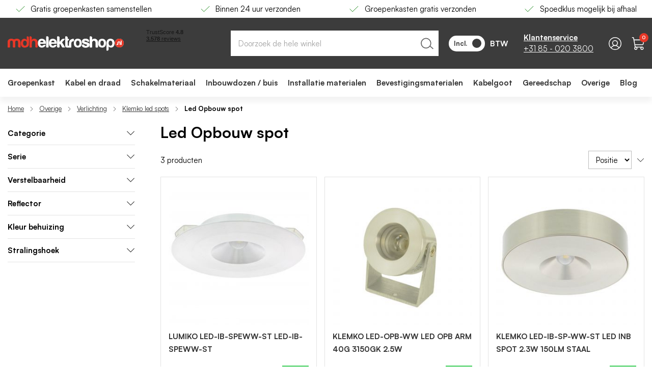

--- FILE ---
content_type: text/html; charset=UTF-8
request_url: https://mdhelektroshop.nl/overige/verlichting/klemko-led-spots/led-opbouw-spot
body_size: 61307
content:
 <!doctype html><html lang="nl"><head ><script> var LOCALE = 'nl\u002DNL'; var BASE_URL = 'https\u003A\u002F\u002Fmdhelektroshop.nl\u002F'; var require = { 'baseUrl': 'https\u003A\u002F\u002Fmdhelektroshop.nl\u002Fstatic\u002Fversion1768811874\u002Ffrontend\u002FHypershop\u002FMdh\u002Fnl_NL' };</script> <meta charset="utf-8"/>
<meta name="title" content="Led Opbouw spot bestellen - MDH Elektroshop"/>
<meta name="description" content="Compleet aanbod Led Opbouw spot. Bestellen bij MDH Elektroshop. Direct leverbaar tegen de scherpste prijzen. "/>
<meta name="keywords" content="Led Opbouw spot"/>
<meta name="robots" content="INDEX,FOLLOW"/>
<meta name="viewport" content="width=device-width, initial-scale=1, maximum-scale=5.0"/>
<title>Led Opbouw spot bestellen - MDH Elektroshop</title>
<link rel="preload" as="style" href="/static/version1768811874/_cache/merged/f1f7b3778d6a362bfff2b100512646fe.min.css" />
<link rel="preload" as="style" href="/static/version1768811874/frontend/Hypershop/Mdh/nl_NL/css/styles-l.min.css" />
<link rel="preload" as="script" href="/static/version1768811874/_cache/merged/437f0bf9e6697e0b3c44260d2eb06ff9.min.js" />
<link rel="preload" as="script" href="https://chimpstatic.com/mcjs-connected/js/users/f53a54eb51fe83a3973b867d2/1d6497f6cbbac49f398b6fe54.js" />
<link rel="preload" as="script" href="/static/version1768811874/frontend/Hypershop/Mdh/nl_NL/jquery.min.js" />
<link rel="preload" as="script" href="/static/version1768811874/frontend/Hypershop/Mdh/nl_NL/mage/dataPost.min.js" />
<link rel="preload" as="script" href="/static/version1768811874/frontend/Hypershop/Mdh/nl_NL/mage/bootstrap.min.js" />
    <link rel="stylesheet" type="text/css" media="all" href="https://mdhelektroshop.nl/static/version1768811874/_cache/merged/f1f7b3778d6a362bfff2b100512646fe.min.css" />
<link rel="stylesheet" type="text/css" media="screen and (min-width: 768px)" href="https://mdhelektroshop.nl/static/version1768811874/frontend/Hypershop/Mdh/nl_NL/css/styles-l.min.css" />
<script type="text/javascript" src="https://mdhelektroshop.nl/static/version1768811874/_cache/merged/437f0bf9e6697e0b3c44260d2eb06ff9.min.js"></script>
<link rel="preconnect" href="https://www.google-analytics.com" />
<link rel="preconnect" href="https://consent.cookiebot.com" />
<link rel="preconnect" href="https://www.hotjar.com" />
<link rel="preconnect" href="https://www.googletagmanager.com" />
<link rel="canonical" href="https://mdhelektroshop.nl/overige/verlichting/klemko-led-spots/led-opbouw-spot" />
<link rel="icon" type="image/x-icon" href="https://mdhelektroshop.nl/media/favicon/stores/1/Group_154.png" />
<link rel="shortcut icon" type="image/x-icon" href="https://mdhelektroshop.nl/media/favicon/stores/1/Group_154.png" />
<!-- Bing Ads UET Tracking code -->
<script>(function(w,d,t,r,u){var f,n,i;w[u]=w[u]||[],f=function(){var o={ti:"25053791"};o.q=w[u],w[u]=new UET(o),w[u].push("pageLoad")},n=d.createElement(t),n.src=r,n.async=1,n.onload=n.onreadystatechange=function(){var s=this.readyState;s&&s!=="loaded"&&s!=="complete"||(f(),n.onload=n.onreadystatechange=null)},i=d.getElementsByTagName(t)[0],i.parentNode.insertBefore(n,i)})(window,document,"script","//bat.bing.com/bat.js","uetq");</script>
<meta name="google-site-verification" content="lmphmqBmUKEY_UI56ckrvUobzKFm4bn69MQWWlZ9NEs" />

<script>
(function (w, d, s, l, i) {
w[l] = w[l] || [];
w[l].push({
'gtm.start': new Date().getTime(),
event: 'gtm.js'
});
 
var f = d.getElementsByTagName(s)[0],
j = d.createElement(s),
dl = l !== 'dataLayer' ? '&l=' + l : '';
 
j.async = true;
j.src = 'https://sst.mdhelektroshop.nl/6sngyrrhw1.js?tg=' + i + dl;
f.parentNode.insertBefore(j, f);
})(window, document, 'script', 'dataLayer', 'PH4V6XN');
</script>
   <script type="application/ld+json" class="magmodules-schema-graph">{"@context":"https:\/\/schema.org","@type":"ItemList","@id":"https:\/\/mdhelektroshop.nl\/overige\/verlichting\/klemko-led-spots\/led-opbouw-spot#itemList","name":"Led Opbouw spot","itemListOrder":"https:\/\/schema.org\/ItemListUnordered","numberOfItems":3,"url":"https:\/\/mdhelektroshop.nl\/overige\/verlichting\/klemko-led-spots\/led-opbouw-spot","itemListElement":[{"@type":"ListItem","position":1,"item":{"@type":"Product","@id":"https:\/\/mdhelektroshop.nl\/lumiko-led-ib-speww-st-led-ib-speww-st#product","url":"https:\/\/mdhelektroshop.nl\/lumiko-led-ib-speww-st-led-ib-speww-st","name":"LUMIKO LED-IB-SPEWW-ST LED-IB-SPEWW-ST","sku":"175331-195620","image":"https:\/\/mdhelektroshop.nl\/media\/catalog\/product\/i\/m\/image_127827_1.jpeg","offers":{"@type":"Offer","priceCurrency":"EUR","price":24.46,"priceValidUntil":null,"availability":"https:\/\/schema.org\/InStock","url":"https:\/\/mdhelektroshop.nl\/lumiko-led-ib-speww-st-led-ib-speww-st"}}},{"@type":"ListItem","position":2,"item":{"@type":"Product","@id":"https:\/\/mdhelektroshop.nl\/klemko-led-opb-ww-led-opb-arm-40g-3150gk-2-5w#product","url":"https:\/\/mdhelektroshop.nl\/klemko-led-opb-ww-led-opb-arm-40g-3150gk-2-5w","name":"KLEMKO LED-OPB-WW LED OPB ARM 40G 3150GK 2.5W","sku":"91900-17494","image":"https:\/\/mdhelektroshop.nl\/media\/catalog\/product\/i\/m\/image_41397_1.jpeg","offers":{"@type":"Offer","priceCurrency":"EUR","price":18.12,"priceValidUntil":null,"availability":"https:\/\/schema.org\/InStock","url":"https:\/\/mdhelektroshop.nl\/klemko-led-opb-ww-led-opb-arm-40g-3150gk-2-5w"}}},{"@type":"ListItem","position":3,"item":{"@type":"Product","@id":"https:\/\/mdhelektroshop.nl\/klemko-led-ib-sp-ww-st-led-inb-spot-2-3w-150lm-staal#product","url":"https:\/\/mdhelektroshop.nl\/klemko-led-ib-sp-ww-st-led-inb-spot-2-3w-150lm-staal","name":"KLEMKO LED-IB-SP-WW-ST LED INB SPOT 2.3W 150LM STAAL","sku":"91880-84567","image":"https:\/\/mdhelektroshop.nl\/media\/catalog\/product\/i\/m\/image_41732_1.jpeg","offers":{"@type":"Offer","priceCurrency":"EUR","price":24.46,"priceValidUntil":null,"availability":"https:\/\/schema.org\/InStock","url":"https:\/\/mdhelektroshop.nl\/klemko-led-ib-sp-ww-st-led-inb-spot-2-3w-150lm-staal"}}}]}</script>  <script type="application/ld+json" class="mm-schema-graph">[{"@context":"https:\/\/schema.org","@type":"BreadcrumbList","itemListElement":[{"@type":"ListItem","position":1,"item":{"@id":"https:\/\/mdhelektroshop.nl\/","name":"Home"}},{"@type":"ListItem","position":2,"item":{"@id":"https:\/\/mdhelektroshop.nl\/overige","name":"Overige"}},{"@type":"ListItem","position":3,"item":{"@id":"https:\/\/mdhelektroshop.nl\/overige\/verlichting","name":"Verlichting"}},{"@type":"ListItem","position":4,"item":{"@id":"https:\/\/mdhelektroshop.nl\/overige\/verlichting\/klemko-led-spots","name":"Klemko led spots"}},{"@type":"ListItem","position":5,"item":{"@id":"https:\/\/mdhelektroshop.nl\/overige\/verlichting\/klemko-led-spots\/led-opbouw-spot","name":"Led Opbouw spot"}}]}]</script> <script type="application/ld+json" class="mm-schema-graph">[{"@context":"https:\/\/schema.org","@type":"Organization","url":"https:\/\/mdhelektroshop.nl\/","contactPoint":[{"@type":"ContactPoint","telephone":"085-0203800","contactType":"customer service","availableLanguage":"NL"}],"sameAs":["https:\/\/www.linkedin.com\/company\/mdh-elektroshop\/about\/"]}]</script> <script type="application/ld+json" class="mm-schema-graph">[{"@context":"http:\/\/schema.org","@type":"WholesaleStore","name":"MDH elektroshop","telephone":"085-0203800","address":{"@type":"PostalAddress","streetAddress":"Zeelandseweg 37","addressLocality":"Langenboom","addressRegion":"Noord-Brabant","postalCode":"5453RS","addressCountry":"NL"},"openingHoursSpecification":[{"@type":"OpeningHoursSpecification","dayOfWeek":"monday","opens":"8:30","closes":"17:00"},{"@type":"OpeningHoursSpecification","dayOfWeek":"tuesday","opens":"8:30","closes":"17:00"},{"@type":"OpeningHoursSpecification","dayOfWeek":"wednesday","opens":"8:30","closes":"17:00"},{"@type":"OpeningHoursSpecification","dayOfWeek":"thursday","opens":"8:30","closes":"17:00"},{"@type":"OpeningHoursSpecification","dayOfWeek":"friday","opens":"8:30","closes":"17:00"}]}]</script> <script type="application/ld+json" class="mm-schema-graph">[{"@context":"https:\/\/schema.org","@type":"WebSite","url":"https:\/\/mdhelektroshop.nl\/","name":"MDH elektroshop","alternateName":"MDH elektroshop"}]</script>   <link rel="preload" as="font" type="font/woff2" href="https://mdhelektroshop.nl/static/version1768811874/frontend/Hypershop/Mdh/nl_NL/fonts/satoshi/bold/satoshi-bold.woff2" crossorigin> <link rel="preload" as="font" type="font/woff2" href="https://mdhelektroshop.nl/static/version1768811874/frontend/Hypershop/Mdh/nl_NL/fonts/satoshi/regular/satoshi-regular.woff2" crossorigin> <link rel="preload" as="font" type="font/woff2" href="https://mdhelektroshop.nl/static/version1768811874/frontend/Hypershop/Mdh/nl_NL/fonts/satoshi/black/satoshi-black.woff2" crossorigin>   <script type="text/x-magento-init">
        {
            "*": {
                "Magento_PageCache/js/form-key-provider": {
                    "isPaginationCacheEnabled":
                        0                }
            }
        }</script><script type="text&#x2F;javascript" src="https&#x3A;&#x2F;&#x2F;chimpstatic.com&#x2F;mcjs-connected&#x2F;js&#x2F;users&#x2F;f53a54eb51fe83a3973b867d2&#x2F;1d6497f6cbbac49f398b6fe54.js" defer="defer">
</script>  <script nonce="MG5penBsbXJqbDJ2aTg4Zmhzenk3cmkyd3FjYzN2Y3Q=">
    window.YIREO_GOOGLETAGMANAGER2_ENABLED = true;
    (function (events) {
        const initYireoGoogleTagManager2 = function () {
            events.forEach(function (eventType) {
                window.removeEventListener(eventType, initYireoGoogleTagManager2);
            });

             (function (w, d, s, l, i) {
                w[l] = w[l] || [];
                w[l].push({'gtm.start': new Date().getTime(), event: 'gtm.js'});
                var f = d.getElementsByTagName(s)[0],
                    j = d.createElement(s),
                    dl = l != 'dataLayer' ? '&l=' + l : '';
                j.async = true;
                j.src = 'https://www.googletagmanager.com' + '/gtm.js?id=' + i + dl;
                f.parentNode.insertBefore(j, f);
            })(window, document, 'script', 'dataLayer', 'GTM-PH4V6XN');
             };

        events.forEach(function (eventType) {
            window.addEventListener(eventType, initYireoGoogleTagManager2, {once: true, passive: true})
        });
    })(['load', 'keydown', 'mouseover', 'scroll', 'touchstart', 'wheel']);

    </script></head><body data-container="body" data-mage-init='{"loaderAjax": {}, "loader": { "icon": "https://mdhelektroshop.nl/static/version1768811874/frontend/Hypershop/Mdh/nl_NL/images/loader-2.gif"}}' id="html-body" class="page-with-filter page-products categorypath-overige-verlichting-klemko-led-spots-led-opbouw-spot category-led-opbouw-spot catalog-category-view page-layout-2columns-left"> <div class="svg-container hide--all"><svg xmlns="https://www.w3.org/2000/svg" xmlns:xlink="https://www.w3.org/1999/xlink"><symbol width="26" height="26" viewBox="0 0 26 26" id="support" xmlns="http://www.w3.org/2000/svg" ><path d="M26 13c0 7.18-5.82 13-13 13S0 20.18 0 13 5.82 0 13 0s13 5.82 13 13Z" fill="#3C3C3C"/><g clip-path="url(#a)"><path d="M13 6a5 5 0 0 0-5 5v1h1a1 1 0 0 1 1 1v3a1 1 0 0 1-1 1H8a1 1 0 0 1-1-1v-5a6 6 0 0 1 12 0v6a2.5 2.5 0 0 1-2.5 2.5h-2.134a1 1 0 0 1-.866.5h-1a1 1 0 0 1 0-2h1a1 1 0 0 1 .866.5H16.5A1.5 1.5 0 0 0 18 17h-1a1 1 0 0 1-1-1v-3a1 1 0 0 1 1-1h1v-1a5 5 0 0 0-5-5Z" fill="#fff"/></g><defs><clipPath id="a"><path fill="#fff" transform="translate(5 5)" d="M0 0h16v16H0z"/></clipPath></defs></symbol><symbol viewBox="0 0 512 512" id="tiktok" xmlns="https://www.w3.org/2000/svg"><path d="M412.19,118.66a109.27,109.27,0,0,1-9.45-5.5,132.87,132.87,0,0,1-24.27-20.62c-18.1-20.71-24.86-41.72-27.35-56.43h.1C349.14,23.9,350,16,350.13,16H267.69V334.78c0,4.28,0,8.51-.18,12.69,0,.52-.05,1-.08,1.56,0,.23,0,.47-.05.71,0,.06,0,.12,0,.18a70,70,0,0,1-35.22,55.56,68.8,68.8,0,0,1-34.11,9c-38.41,0-69.54-31.32-69.54-70s31.13-70,69.54-70a68.9,68.9,0,0,1,21.41,3.39l.1-83.94a153.14,153.14,0,0,0-118,34.52,161.79,161.79,0,0,0-35.3,43.53c-3.48,6-16.61,30.11-18.2,69.24-1,22.21,5.67,45.22,8.85,54.73v.2c2,5.6,9.75,24.71,22.38,40.82A167.53,167.53,0,0,0,115,470.66v-.2l.2.2C155.11,497.78,199.36,496,199.36,496c7.66-.31,33.32,0,62.46-13.81,32.32-15.31,50.72-38.12,50.72-38.12a158.46,158.46,0,0,0,27.64-45.93c7.46-19.61,9.95-43.13,9.95-52.53V176.49c1,.6,14.32,9.41,14.32,9.41s19.19,12.3,49.13,20.31c21.48,5.7,50.42,6.9,50.42,6.9V131.27C453.86,132.37,433.27,129.17,412.19,118.66Z"/></symbol><symbol id="question" viewBox="0 0 20 20" xmlns="https://www.w3.org/2000/svg"><circle cx="10" cy="10" r="9.5" stroke="black"/><path d="M10.7714 12.6389H9.24914V12.3234C9.24914 11.9029 9.32229 11.5463 9.46857 11.2537C9.624 10.9611 9.816 10.7051 10.0446 10.4857C10.2731 10.2571 10.5063 10.0514 10.744 9.86857C10.9543 9.704 11.1463 9.53943 11.32 9.37486C11.5029 9.21029 11.6491 9.02743 11.7589 8.82629C11.8686 8.616 11.9234 8.37829 11.9234 8.11314C11.9234 7.80229 11.8594 7.53257 11.7314 7.304C11.6126 7.06629 11.4389 6.88343 11.2103 6.75543C10.9817 6.62743 10.7074 6.56343 10.3874 6.56343C10.0674 6.56343 9.77943 6.64114 9.52343 6.79657C9.27657 6.94286 9.08457 7.14857 8.94743 7.41371C8.81029 7.67886 8.74171 7.98971 8.74171 8.34629H7C7 7.688 7.14629 7.10743 7.43886 6.60457C7.73143 6.10171 8.13371 5.70857 8.64571 5.42514C9.16686 5.14171 9.75657 5 10.4149 5C11.1097 5 11.6994 5.12343 12.184 5.37029C12.6777 5.61714 13.0526 5.96914 13.3086 6.42629C13.5737 6.87429 13.7063 7.4 13.7063 8.00343C13.7063 8.488 13.6149 8.904 13.432 9.25143C13.2583 9.58971 13.0389 9.87314 12.7737 10.1017C12.5086 10.3303 12.2389 10.5406 11.9646 10.7326C11.6354 10.9703 11.352 11.208 11.1143 11.4457C10.8857 11.6834 10.7714 11.976 10.7714 12.3234V12.6389ZM10.072 15.3817C9.77029 15.3817 9.50971 15.2766 9.29029 15.0663C9.07086 14.8469 8.96114 14.5909 8.96114 14.2983C8.96114 13.9874 9.07086 13.7269 9.29029 13.5166C9.50971 13.3063 9.77029 13.2011 10.072 13.2011C10.3737 13.2011 10.6343 13.3109 10.8537 13.5303C11.0731 13.7406 11.1829 13.9966 11.1829 14.2983C11.1829 14.5909 11.0731 14.8469 10.8537 15.0663C10.6343 15.2766 10.3737 15.3817 10.072 15.3817Z" fill="black" stroke="none"/></symbol><svg viewBox="0 0 30 30" id="linkedin" xmlns="https://www.w3.org/2000/svg"><path d="M6.22865 8.99637C7.73915 8.99637 8.96365 7.77187 8.96365 6.26137C8.96365 4.75087 7.73915 3.52637 6.22865 3.52637C4.71815 3.52637 3.49365 4.75087 3.49365 6.26137C3.49365 7.77187 4.71815 8.99637 6.22865 8.99637Z" fill="white"/><path d="M11.5462 11.0688V26.2426H16.2574V18.7388C16.2574 16.7588 16.6299 14.8413 19.0849 14.8413C21.5062 14.8413 21.5362 17.1051 21.5362 18.8638V26.2438H26.2499V17.9226C26.2499 13.8351 25.3699 10.6938 20.5924 10.6938C18.2987 10.6938 16.7612 11.9526 16.1324 13.1438H16.0687V11.0688H11.5462V11.0688ZM3.86865 11.0688H8.5874V26.2426H3.86865V11.0688Z" fill="white"/></svg><symbol viewBox="0 0 31 21" id="youtube" xmlns="https://www.w3.org/2000/svg"><path d="M30.3542 3.40477C30.1787 2.77861 29.8368 2.21172 29.3648 1.76435C28.8795 1.30323 28.2847 0.973383 27.6366 0.805936C25.2108 0.166561 15.4923 0.166561 15.4923 0.166561C11.4408 0.120465 7.39024 0.323208 3.36356 0.773645C2.71539 0.953462 2.12171 1.29068 1.63531 1.75531C1.1574 2.21514 0.811231 2.78219 0.630398 3.40348C0.196002 5.74365 -0.015058 8.1198 6.47731e-05 10.4999C-0.0154352 12.8779 0.195106 15.2532 0.630398 17.5963C0.807356 18.215 1.15223 18.7795 1.63144 19.2354C2.11065 19.6914 2.7074 20.0208 3.36356 20.1951C5.82161 20.8332 15.4923 20.8332 15.4923 20.8332C19.549 20.8794 23.6047 20.6766 27.6366 20.2261C28.2847 20.0587 28.8795 19.7288 29.3648 19.2677C29.8366 18.8205 30.1781 18.2535 30.3529 17.6273C30.7987 15.288 31.0154 12.9109 31.0001 10.5296C31.0336 8.13822 30.8171 5.74987 30.3542 3.40348V3.40477ZM12.4026 14.9226V6.07852L20.4885 10.5012L12.4026 14.9226Z" fill="white"/></symbol><symbol width="25" height="25" viewBox="0 0 25 25" fill="none" id="send" xmlns="https://www.w3.org/2000/svg"><path d="M22.5488 2.5L11.5488 13.5" stroke="black" stroke-width="1.5" stroke-linecap="round" stroke-linejoin="round"/><path d="M22.5488 2.5L15.5488 22.5L11.5488 13.5L2.54883 9.5L22.5488 2.5Z" stroke="black" stroke-width="1.5" stroke-linecap="round" stroke-linejoin="round"/></symbol><symbol viewBox="0 0 252 32" id="logo" xmlns="http://www.w3.org/2000/svg" ><g clip-path="url(#clip0_1169_4364)"><path d="M16.3949 17.9375C16.3949 16.1264 16.3528 14.3152 16.4371 12.462C16.5214 10.6508 17.7437 9.51362 19.556 9.4715C21.4105 9.42938 22.8014 10.6087 22.8435 12.5041C22.9278 14.8628 22.8435 17.2636 22.8857 19.6223C22.8857 20.5489 22.8014 21.4756 22.97 22.3601C23.3493 24.5082 25.0352 24.5082 26.7211 24.4661C28.6599 24.4239 27.7748 22.9919 27.8169 22.1495C27.9012 19.2854 27.9012 16.4212 27.8591 13.5571C27.7748 8.29215 25.1616 5.68074 19.9353 5.5965C17.8701 5.55438 15.9313 6.86008 14.119 6.9022C12.2645 6.94432 10.2836 5.51226 8.13403 5.55438C3.37136 5.72286 0.294592 8.12367 0.0838546 12.2514C-0.0847355 15.9158 0.0417071 19.6223 -0.000440425 23.3288C-0.000440425 24.2976 0.378887 24.5503 1.26399 24.4661C1.8962 24.4239 2.52841 24.3818 3.16062 24.4661C4.63579 24.6767 5.09941 24.1291 5.05726 22.6128C4.93082 19.3275 5.01511 16.0421 5.05726 12.7568C5.09941 10.6508 6.36383 9.42938 8.30262 9.4715C10.2414 9.51362 11.4215 10.7351 11.4637 12.8832C11.5058 15.8737 11.6323 18.9063 11.4215 21.8968C11.2951 24.0027 11.8852 24.5924 14.0347 24.5503C15.9313 24.5082 16.69 24.087 16.4371 22.1074C16.2264 20.7595 16.3949 19.3696 16.3949 17.9375Z" fill="#E63727"/><path d="M125.178 11.4933C125.178 14.6522 125.136 17.7691 125.178 20.9281C125.22 23.4131 126.105 24.3819 128.592 24.4661C131.332 24.5503 134.071 24.424 136.769 24.5503C138.033 24.5925 138.286 24.1291 138.244 22.9919C138.16 20.2541 138.16 17.5585 138.244 14.8207C138.328 12.2093 139.382 11.1142 141.995 11.1142C143.47 11.1142 144.018 10.6509 143.807 9.21882C143.723 8.46067 143.765 7.70252 143.807 6.90225C143.849 6.27045 143.512 6.14409 142.922 6.05985C138.707 5.5123 134.408 8.58703 133.565 12.7569C133.144 14.905 133.313 17.0531 133.27 19.2433C133.27 20.0436 133.523 20.9281 132.09 20.8859C130.91 20.8438 130.025 20.7175 130.067 19.2012C130.109 16.8846 130.067 14.568 130.067 12.2936C130.067 10.9036 129.688 9.42942 131.837 9.00822C132.807 8.83975 132.933 7.6604 132.891 6.69165C132.849 6.10197 132.47 5.97562 132.006 6.05985C129.941 6.43893 129.983 5.17534 130.067 3.74328C130.109 3.19572 130.025 2.60605 129.814 2.10062C129.098 0.373713 127.496 0.542192 126.021 0.584311C124.419 0.66855 125.22 1.97426 125.178 2.64817C125.094 5.63866 125.178 8.54491 125.178 11.4933Z" fill="white"/><path d="M183.173 8.0394C183.173 6.05978 183.257 4.50135 183.131 2.98505C183.004 1.21603 181.824 0.584233 179.633 0.584233C177.525 0.542114 178.326 2.05842 178.326 2.94293C178.284 9.59782 178.326 16.2527 178.284 22.9076C178.284 24.1712 178.537 24.7609 179.886 24.5503C180.433 24.466 181.024 24.466 181.571 24.5503C182.878 24.7187 183.257 24.1712 183.215 22.9076C183.131 20.0435 183.131 17.1793 183.257 14.3152C183.384 11.409 184.859 9.85054 187.219 9.85054C189.411 9.89266 190.844 11.5353 190.928 14.3152C191.012 17.0951 191.055 19.9171 190.928 22.697C190.886 24.1712 191.35 24.7609 192.825 24.5503C193.373 24.466 193.963 24.5081 194.511 24.5503C195.522 24.6766 195.859 24.2133 195.817 23.2446C195.775 19.8329 195.817 16.3791 195.733 12.9674C195.649 9.80842 194.131 7.44972 191.223 6.22826C188.441 4.96467 185.786 5.51222 183.173 8.0394Z" fill="white"/><path d="M251.999 15.1576C252.083 9.85057 247.953 5.55437 242.558 5.3859C237.29 5.21742 232.78 9.51361 232.696 14.7786C232.611 19.9593 236.995 24.3818 242.263 24.4661C247.489 24.5082 251.873 20.2962 251.999 15.1576Z" fill="#FCFCFC"/><path d="M112.955 12.3356C112.365 11.8723 112.576 11.409 112.576 11.072C112.533 8.4185 112.618 5.76496 112.533 3.11143C112.491 1.25817 111.311 0.626377 108.951 0.584257C106.886 0.542138 107.644 2.01632 107.602 2.90083C107.56 9.26089 107.644 15.6209 107.518 22.0231C107.476 23.9606 107.897 24.6345 110.005 24.6345C112.112 24.6345 112.913 24.1291 112.576 21.981C112.407 20.8016 112.533 19.6223 112.533 18.4008C112.533 17.769 112.449 17.053 113.208 16.8003C114.093 16.5055 114.472 17.2215 114.809 17.8112C115.863 19.6223 116.875 21.4756 117.928 23.2867C118.223 23.7921 118.308 24.5082 119.151 24.5082C120.837 24.5082 122.522 24.5082 124.503 24.5082C122.565 21.2228 120.879 18.1902 119.024 15.3682C117.971 13.7677 117.802 12.7147 119.404 11.3247C121.132 9.85056 122.565 8.03942 124.419 6.0598C123.365 6.0598 122.649 6.14404 122.017 6.0598C119.488 5.63861 117.591 6.481 116.158 8.67121C115.273 9.97692 114.051 11.1141 112.955 12.3356Z" fill="white"/><path d="M52.305 8.16582C52.305 6.05984 52.4315 4.37506 52.2629 2.73239C52.0943 0.963373 50.7456 0.542177 49.1861 0.626416C48.5118 0.668536 47.5845 0.28946 47.5845 1.59517C47.6267 8.88185 47.5002 16.1685 47.6688 23.4131C47.711 25.5191 49.734 24.1713 50.8299 24.4661C51.9679 24.803 52.3893 24.2134 52.3893 22.9919C52.3472 20.0014 52.2629 16.9688 52.4736 13.9783C52.6844 11.1563 54.2438 9.72424 56.5198 9.80848C58.7115 9.89272 60.1445 11.5354 60.2709 14.3153C60.3552 16.674 60.3131 19.0748 60.3131 21.4335C60.3131 24.5503 60.3131 24.4661 63.432 24.5082C64.8229 24.5082 65.0757 24.0449 65.0336 22.8234C64.9493 19.7487 64.9914 16.674 65.0336 13.5992C65.0757 10.2718 63.8113 7.7025 60.7345 6.27044C57.6999 4.88049 54.9603 5.51229 52.305 8.16582Z" fill="#E63727"/><path d="M163.743 18.3166C160.75 18.3166 160.286 19.1169 161.635 21.6019C162.52 23.2446 164.038 24.087 165.808 24.5082C167.831 24.9294 169.812 24.9294 171.877 24.5924C175.291 24.0027 177.272 22.1916 177.483 19.3275C177.736 16.2106 176.598 14.7786 172.889 13.6413C171.203 13.1359 169.517 12.7989 167.831 12.2935C167.114 12.0829 166.271 11.7459 166.356 10.7772C166.482 9.7242 167.367 9.51361 168.21 9.42937C169.77 9.26089 171.076 9.59785 172.13 10.9036C172.762 11.7038 176.387 12.2093 176.64 11.5775C177.145 10.2296 176.303 9.09241 175.544 7.9973C175.375 7.7867 175.165 7.57611 174.954 7.40763C172.299 5.04893 166.061 4.96469 163.321 7.28127C160.244 9.85056 160.877 14.4416 164.543 16C166.019 16.6318 167.62 16.9266 169.137 17.39C170.023 17.6427 170.908 17.8112 171.708 18.2324C172.72 18.7799 172.846 19.6223 171.919 20.4226C170.57 21.6019 166.946 21.3071 166.229 19.7065C165.597 18.2745 164.712 18.1481 163.743 18.3166Z" fill="white"/><path d="M83.8309 12.462C83.8309 15.958 83.8731 19.4539 83.7888 22.9498C83.7888 24.087 83.9995 24.6767 85.2639 24.5082C85.8118 24.424 86.4019 24.424 86.9498 24.5082C88.4671 24.7188 88.8043 24.087 88.8043 22.655C88.72 16.4213 88.7622 10.1876 88.7622 3.99602C88.7622 3.49058 88.8043 2.98515 88.6779 2.52183C88.1299 0.415853 86.4019 0.542212 84.8003 0.626451C82.988 0.71069 83.9152 2.10064 83.8731 2.85879C83.7888 6.05988 83.8309 9.26096 83.8309 12.462Z" fill="white"/><path d="M16.3949 17.9375C16.3949 19.3275 16.2685 20.7595 16.4371 22.1495C16.69 24.1291 15.8892 24.5082 14.0347 24.5924C11.8852 24.6767 11.2951 24.0449 11.4215 21.9389C11.6323 18.9484 11.5058 15.9158 11.4637 12.9253C11.4215 10.8193 10.2414 9.55573 8.30262 9.51361C6.36383 9.47149 5.09941 10.693 5.05726 12.7989C5.01511 16.0843 4.97297 19.3696 5.05726 22.6549C5.09941 24.1291 4.63579 24.6767 3.16062 24.5082C2.52841 24.4239 1.8962 24.4661 1.26399 24.5082C0.378887 24.5924 -0.000440425 24.2976 -0.000440425 23.371C0.0417071 19.6644 -0.0847355 15.9579 0.0838546 12.2514C0.294592 8.12367 3.37136 5.72285 8.04974 5.59649C10.1993 5.55437 12.2223 6.98644 14.0347 6.94432C15.847 6.9022 17.7437 5.59649 19.851 5.63861C25.0773 5.72285 27.6905 8.37638 27.7748 13.5992C27.8169 16.4633 27.8591 19.3275 27.7326 22.1916C27.6905 22.9919 28.5756 24.4661 26.6368 24.5082C24.9509 24.5503 23.265 24.5503 22.8857 22.4022C22.7171 21.5177 22.8014 20.5911 22.8014 19.6644C22.8014 17.3057 22.8435 14.9049 22.7592 12.5462C22.7171 10.6508 21.3262 9.47149 19.4717 9.51361C17.6594 9.55573 16.4371 10.693 16.3528 12.5041C16.3528 14.3152 16.3949 16.1264 16.3949 17.9375Z" fill="#E63727"/><path d="M219.167 22.4865C219.167 24.7609 219.209 26.7406 219.167 28.6781C219.082 30.784 216.764 32.1319 214.868 31.2474C214.067 30.8683 214.446 30.1523 214.446 29.6047C214.404 24.5503 214.404 19.5381 214.446 14.4838C214.446 8.03948 219.167 4.45932 225.489 5.80714C228.819 6.52318 230.799 8.46068 231.6 11.7039C232.19 14.1889 232.106 16.674 231.432 19.159C229.914 24.6767 223.634 26.7827 219.167 22.4865ZM227.217 15.3262C227.09 14.4417 227.006 13.5993 226.795 12.8411C226.205 10.6509 224.941 9.68214 222.918 9.76638C220.811 9.85062 219.841 11.1563 219.42 13.0096C219.04 14.6101 219.04 16.2107 219.546 17.7691C220.094 19.5381 221.274 20.6753 223.213 20.6753C225.152 20.6753 226.29 19.5381 226.795 17.7691C226.964 16.9688 227.09 16.1686 227.217 15.3262Z" fill="white"/><path d="M125.178 11.4932C125.178 8.54484 125.136 5.63859 125.22 2.69022C125.262 1.97419 124.419 0.710603 126.063 0.626364C127.538 0.542125 129.098 0.373647 129.856 2.14267C130.067 2.6481 130.109 3.23778 130.109 3.78533C130.025 5.2174 129.983 6.48098 132.048 6.10191C132.512 6.01767 132.891 6.14403 132.933 6.7337C132.975 7.70245 132.891 8.83968 131.879 9.05028C129.772 9.42935 130.109 10.9035 130.109 12.3356C130.109 14.6522 130.151 16.9688 130.109 19.2432C130.067 20.7595 130.952 20.8438 132.132 20.928C133.523 21.0122 133.312 20.1277 133.312 19.2853C133.355 17.1372 133.186 14.947 133.607 12.7989C134.45 8.62908 138.749 5.51223 142.964 6.10191C143.554 6.18615 143.849 6.31251 143.849 6.9443C143.807 7.70245 143.765 8.50272 143.849 9.26087C144.018 10.6929 143.512 11.1563 142.037 11.1563C139.424 11.1563 138.37 12.2514 138.286 14.8628C138.202 17.6005 138.202 20.2962 138.286 23.034C138.328 24.1712 138.075 24.6345 136.811 24.5924C134.071 24.5082 131.332 24.6345 128.634 24.5082C126.147 24.4239 125.262 23.4552 125.22 20.9701C125.136 17.769 125.178 14.6522 125.178 11.4932Z" fill="white"/><path d="M183.173 8.0394C185.786 5.51223 188.441 4.96467 191.265 6.14402C194.173 7.36549 195.691 9.7663 195.775 12.8832C195.859 16.2948 195.817 19.7486 195.859 23.1603C195.859 24.1712 195.564 24.5924 194.553 24.466C194.005 24.4239 193.415 24.3818 192.867 24.466C191.392 24.6766 190.928 24.1291 190.97 22.6128C191.097 19.8329 191.054 17.0109 190.97 14.231C190.886 11.4511 189.453 9.80842 187.261 9.7663C184.901 9.72418 183.384 11.3247 183.299 14.231C183.173 17.0951 183.173 19.9592 183.257 22.8234C183.299 24.087 182.92 24.6345 181.613 24.466C181.066 24.3818 180.475 24.3818 179.928 24.466C178.579 24.6766 178.284 24.0448 178.326 22.8234C178.368 16.1685 178.326 9.51359 178.368 2.8587C178.368 1.97418 177.567 0.5 179.675 0.5C181.866 0.54212 183.046 1.13179 183.173 2.90082C183.257 4.50136 183.173 6.05978 183.173 8.0394Z" fill="white"/><path d="M251.999 15.1576C251.915 20.2962 247.49 24.5082 242.306 24.4661C236.995 24.3818 232.612 20.0014 232.738 14.7786C232.822 9.55573 237.332 5.25954 242.601 5.3859C247.953 5.55437 252.084 9.80845 251.999 15.1576ZM244.834 16.0843C244.834 12.5883 244.244 11.6617 241.968 11.4511C239.482 11.2405 238.301 12.3777 238.175 14.9892C238.133 16 238.892 17.5585 236.784 17.4742C236.321 17.4742 236.152 17.9796 236.194 18.443C236.236 18.9905 236.7 18.9905 237.121 19.0326C240.03 19.4117 240.24 19.2011 240.282 16.2527C240.282 15.8315 240.282 15.4104 240.282 14.9892C240.282 14.0204 240.325 13.0938 241.631 13.0938C242.811 13.1359 242.853 14.0204 242.853 14.9049C242.853 15.8737 242.853 16.8424 242.853 17.8533C242.896 18.5693 243.275 18.9905 244.034 19.0326C245.087 19.1169 244.877 18.3587 244.877 17.769C244.834 17.1794 244.834 16.6318 244.834 16.0843ZM245.34 14.1046C245.34 15.4525 245.34 16.7582 245.34 18.106C245.34 18.822 245.719 19.0748 246.394 19.0748C246.942 19.0748 247.363 18.9905 247.363 18.3166C247.363 15.6631 247.363 13.0095 247.321 10.356C247.321 9.68209 246.773 9.47149 246.141 9.42938C245.298 9.38726 245.34 9.97693 245.298 10.5666C245.34 11.746 245.34 12.9253 245.34 14.1046Z" fill="#E63727"/><path d="M112.955 12.3357C114.051 11.1142 115.273 9.97696 116.201 8.58701C117.634 6.43891 119.488 5.5544 122.059 5.9756C122.733 6.10196 123.408 5.9756 124.462 5.9756C122.607 7.95522 121.174 9.76636 119.446 11.2405C117.886 12.5884 118.055 13.6835 119.067 15.284C120.921 18.1482 122.565 21.1386 124.546 24.424C122.565 24.424 120.879 24.424 119.193 24.424C118.35 24.424 118.266 23.7079 117.971 23.2025C116.917 21.3914 115.948 19.5381 114.852 17.727C114.515 17.1373 114.135 16.4212 113.25 16.7161C112.492 16.9688 112.576 17.6848 112.576 18.3166C112.576 19.496 112.449 20.7174 112.618 21.8968C112.913 24.0449 112.154 24.5082 110.047 24.5503C107.94 24.5503 107.518 23.9185 107.56 21.9389C107.687 15.5789 107.602 9.2188 107.645 2.81663C107.645 1.89 106.928 0.457934 108.993 0.500054C111.396 0.542173 112.534 1.13185 112.576 3.02723C112.66 5.68076 112.576 8.33429 112.618 10.9878C112.576 11.4511 112.365 11.8723 112.955 12.3357Z" fill="white"/><path d="M52.3042 8.16582C54.9595 5.51229 57.6991 4.88049 60.6916 6.27044C63.7262 7.7025 65.0328 10.2718 64.9906 13.5992C64.9485 16.674 64.9485 19.7487 64.9906 22.8234C65.0328 24.0449 64.7799 24.5503 63.389 24.5082C60.2701 24.4661 60.2701 24.5503 60.2701 21.4335C60.2701 19.0748 60.3122 16.674 60.228 14.3153C60.1437 11.5775 58.6685 9.89272 56.4768 9.80848C54.2009 9.72424 52.6414 11.1563 52.4307 13.9783C52.2199 16.9688 52.2621 20.0014 52.3464 22.9919C52.3885 24.2134 51.967 24.7609 50.7869 24.4661C49.6911 24.1713 47.7101 25.5191 47.6258 23.4131C47.4573 16.1264 47.5837 8.88185 47.5416 1.59517C47.5416 0.28946 48.4688 0.668536 49.1432 0.626416C50.7026 0.542177 52.0513 0.963373 52.2199 2.73239C52.4307 4.37506 52.3042 6.05984 52.3042 8.16582Z" fill="#E63727"/><path d="M76.708 16.5476C75.1486 16.5476 73.6313 16.6319 72.0718 16.5055C70.6809 16.4213 70.5966 17.0531 70.8495 18.1061C71.5239 20.7175 74.7271 21.7283 76.9188 19.833C77.846 19.0327 78.7311 18.5694 79.9112 18.6957C80.712 18.78 81.85 18.2745 82.2293 18.9906C82.6508 19.7908 81.85 20.6753 81.3442 21.4335C79.4055 24.2555 75.4857 25.477 71.566 24.5082C68.4893 23.7501 66.2133 21.0123 65.834 17.5164C65.7075 16.337 65.6654 15.1577 65.7497 13.9783C66.0868 7.74464 70.6809 4.4172 76.7502 5.97562C80.8806 7.02861 83.5781 11.409 82.9037 15.7052C82.7351 16.6319 82.2293 16.5898 81.5971 16.5898C79.9112 16.5476 78.3096 16.5476 76.708 16.5476ZM74.0949 13.3465C74.7271 13.3465 75.3593 13.3465 75.9915 13.3465C77.7196 13.3044 78.0146 12.7569 77.1716 11.2406C76.118 9.3873 73.0412 9.13459 71.566 10.7772C71.0603 11.3669 70.5966 12.083 70.8495 12.8411C71.1446 13.7677 72.0296 13.1781 72.6619 13.3044C73.1255 13.3887 73.5891 13.3465 74.0949 13.3465Z" fill="white"/><path d="M100.648 16.5476C99.1724 16.5476 97.6972 16.674 96.2221 16.5055C94.3676 16.337 94.4519 17.2636 94.8733 18.4851C95.6742 20.8438 98.8774 21.7283 100.774 19.875C102.249 18.443 103.851 18.8221 105.495 18.7378C106.422 18.6957 106.337 19.3275 106.127 19.8329C105.79 20.5911 105.41 21.3913 104.862 21.981C102.207 24.8873 98.7931 25.3927 95.2105 24.424C91.9652 23.5394 90.3214 21.0544 89.7735 17.8533C89.5206 16.337 89.4785 14.8207 89.6471 13.2623C90.3214 7.87096 94.0725 4.96471 99.5096 5.72287C104.272 6.35466 107.349 10.6509 106.759 15.621C106.633 16.5476 106.211 16.5897 105.537 16.5897C103.893 16.5055 102.291 16.5476 100.648 16.5476ZM98.1608 13.3465C98.498 13.3465 98.8774 13.4307 99.2145 13.3465C100.015 13.1359 101.322 14.0204 101.533 12.7568C101.743 11.5354 100.943 10.3981 99.7203 9.97694C98.203 9.47151 96.6435 9.51363 95.5056 10.8615C94.9998 11.4511 94.5783 12.2093 94.8733 12.9674C95.1684 13.6835 95.9692 13.2623 96.5592 13.3465C97.0229 13.3886 97.5708 13.3465 98.1608 13.3465Z" fill="white"/><path d="M163.743 18.3167C164.754 18.1482 165.639 18.2746 166.272 19.7487C166.946 21.3493 170.613 21.6441 171.961 20.4648C172.847 19.6645 172.762 18.8221 171.751 18.2746C170.95 17.8534 170.065 17.6849 169.18 17.4322C167.662 16.9689 166.019 16.674 164.586 16.0422C160.919 14.4838 160.287 9.89277 163.363 7.32347C166.103 5.0069 172.341 5.04902 174.996 7.44983C175.207 7.61831 175.418 7.82891 175.586 8.0395C176.345 9.09249 177.188 10.2297 176.682 11.6197C176.471 12.2515 172.804 11.746 172.172 10.9458C171.119 9.64005 169.812 9.30309 168.253 9.47157C167.367 9.55581 166.524 9.76641 166.398 10.8194C166.272 11.7881 167.115 12.1251 167.873 12.3357C169.559 12.8411 171.287 13.1781 172.931 13.6835C176.682 14.8208 177.778 16.2528 177.525 19.3697C177.314 22.2338 175.333 24.0449 171.919 24.6346C169.896 24.9716 167.873 24.9716 165.85 24.5504C164.08 24.1713 162.563 23.3289 161.677 21.6441C160.287 19.117 160.708 18.3167 163.743 18.3167Z" fill="white"/><path d="M213.603 14.8629C213.603 24.2976 206.565 26.0667 201.254 24.087C199.231 23.3289 197.84 21.9389 197.166 19.8751C196.197 17.011 196.07 14.1047 196.955 11.1985C198.051 7.44982 200.959 5.55444 205.343 5.63868C209.347 5.6808 212.17 7.87101 213.182 11.6618C213.477 12.799 213.73 13.9783 213.603 14.8629ZM208.799 14.9471C208.756 14.4417 208.714 13.8941 208.63 13.3466C208.293 11.0721 206.902 9.72427 205.005 9.72427C202.982 9.72427 201.802 10.9036 201.339 13.3044C201.043 15.0735 201.212 16.7582 201.718 18.443C202.139 19.8751 203.151 20.6332 204.626 20.8017C206.228 20.9702 207.323 20.1699 208.04 18.8642C208.714 17.6849 208.714 16.337 208.799 14.9471Z" fill="white"/><path d="M143.639 15.3683C143.639 7.87099 148.696 3.95387 155.271 6.01773C156.957 6.52317 158.348 7.49192 159.191 9.00822C161.425 12.9675 161.509 17.0531 159.402 21.0123C157.758 24.1291 154.133 25.3506 150.045 24.5082C146.294 23.708 144.229 21.3071 143.723 17.1373C143.681 16.4634 143.681 15.7895 143.639 15.3683ZM156.03 15.3262C155.988 14.6101 155.988 13.9362 155.904 13.2202C155.566 11.1142 154.133 9.72425 152.363 9.68213C150.382 9.64002 149.244 10.693 148.654 12.9253C148.191 14.7365 148.443 16.5476 148.949 18.2745C149.371 19.7487 150.424 20.5911 151.984 20.7175C153.585 20.8438 154.639 20.0435 155.356 18.6957C155.904 17.727 155.988 16.5476 156.03 15.3262Z" fill="white"/><path d="M83.8309 12.462C83.8309 9.26087 83.7888 6.01766 83.8731 2.81658C83.9152 2.05843 82.988 0.66848 84.8003 0.584241C86.4019 0.542121 88.1299 0.373643 88.6779 2.47962C88.8043 2.94294 88.7622 3.44837 88.7622 3.95381C88.7622 10.1875 88.72 16.4212 88.8043 22.6128C88.8043 24.0448 88.4671 24.7188 86.9498 24.466C86.4019 24.3818 85.8118 24.3818 85.2639 24.466C83.9995 24.6345 83.7888 24.0448 83.7888 22.9076C83.8731 19.4538 83.8309 15.9579 83.8309 12.462Z" fill="white"/><path d="M46.2776 3.7432C46.2776 3.11141 46.1933 2.47962 45.9404 1.93206C45.1396 0.247279 43.4958 0.457877 42.0628 0.668475C40.7984 0.836953 41.4727 2.05842 41.4306 2.73233C41.3042 4.33288 41.3885 5.93342 41.3885 8.0394C38.7332 5.55434 36.0779 4.92255 33.1697 6.3125C27.7748 8.88179 26.9319 20.1698 31.9053 23.413C35.3192 25.6454 38.986 25.2242 42.5686 23.5394C45.6454 22.1073 46.2354 19.3274 46.2776 16.337C46.3197 12.125 46.3197 7.91304 46.2776 3.7432ZM41.0513 17.9375C41.0091 18.0639 40.967 18.1902 40.9248 18.2745C40.3348 19.7908 39.2811 20.6753 37.6373 20.7174C35.9936 20.7595 34.7713 20.0435 34.1391 18.5693C33.2118 16.4212 33.1697 14.231 34.0548 12.0829C34.687 10.6087 35.825 9.7663 37.5109 9.80842C39.2389 9.85054 40.3769 10.7351 41.0091 12.3356C41.0513 12.462 41.0934 12.5883 41.1356 12.7147C41.3885 13.5992 41.3885 14.5258 41.4306 15.4103C41.3463 16.2948 41.3042 17.1372 41.0513 17.9375Z" fill="#E63727"/></g><defs><clipPath id="clip0_1169_4364"><rect width="252" height="31" fill="white" transform="translate(0 0.5)"/></clipPath></defs></symbol><symbol viewBox="0 0 13 13" id="minus" xmlns="https://www.w3.org/2000/svg"><defs/><path fill="none" stroke-width="1.5" d="M16.282 8.142H0" /></symbol><symbol xmlns="https://www.w3.org/2000/svg" viewBox="0 0 13.125 15" id="lock"><path d="M11.719 6.563h-.7v-2.11a4.453 4.453 0 0 0-8.906 0v2.11h-.7A1.407 1.407 0 0 0 0 7.969v5.625A1.407 1.407 0 0 0 1.406 15h10.313a1.407 1.407 0 0 0 1.406-1.406V7.969a1.407 1.407 0 0 0-1.406-1.406Zm-3.047 0H4.453v-2.11a2.109 2.109 0 0 1 4.219 0Z"/></symbol><symbol viewBox="0 0 17.16 13.5" id="email" xmlns="https://www.w3.org/2000/svg"><g stroke-linecap="round" stroke-linejoin="round" stroke-width="2"><path d="M2.831 1h11.5a1.442 1.442 0 0 1 1.438 1.438v8.625a1.442 1.442 0 0 1-1.438 1.437h-11.5a1.442 1.442 0 0 1-1.438-1.437V2.438A1.442 1.442 0 0 1 2.831 1Z"/><path d="M15.768 2.437 8.581 7.468 1.393 2.437"/></g></symbol><symbol viewBox="0 0 25.5 25.5" id="user" xmlns="https://www.w3.org/2000/svg"><path d="M12.7 24.8c6.6 0 12-5.4 12-12s-5.4-12-12-12-12 5.4-12 12c.1 6.6 5.4 12 12 12z" stroke-width="1.5" /><path d="M12.7 16.8c2.8 0 5-2.2 5-5s-2.2-5-5-5-5 2.2-5 5 2.3 5 5 5z" stroke-width="1.5" /><path d="M4.7 21.7c.8-1.5 1.9-2.7 3.3-3.6 1.4-.9 3-1.3 4.7-1.3 1.7 0 3.3.5 4.7 1.3 1.4.9 2.6 2.1 3.3 3.6" stroke-width="1.5" /></symbol><svg viewBox="0 0 23 27" id="pinterest" xmlns="https://www.w3.org/2000/svg"><path d="M11.8299 0.300049C4.5699 0.300049 0.774902 4.92005 0.774902 10.035C0.774902 12.51 2.0949 14.985 4.2399 16.305C4.8999 16.635 4.7349 16.305 5.2299 14.325C5.2299 14.16 5.2299 13.995 5.0649 13.83C2.0949 10.2 4.5699 3.10505 11.4999 3.10505C21.5649 3.10505 19.5849 16.965 13.3149 16.965C11.9949 17.13 10.8399 16.14 10.8399 14.82V14.16C11.4999 12.345 11.9949 10.695 12.1599 8.88005C12.1599 5.41505 7.0449 5.91005 7.0449 10.53C7.0449 11.355 7.2099 12.18 7.5399 12.84C7.5399 12.84 5.8899 19.605 5.5599 20.76C5.2299 22.74 5.3949 24.72 5.7249 26.535C5.5599 26.7 5.7249 26.7 5.7249 26.7H5.8899C7.0449 25.05 8.0349 23.4 8.6949 21.585C8.8599 20.76 9.6849 17.79 9.6849 17.79C10.5099 18.945 11.9949 19.605 13.4799 19.605C18.5949 19.605 22.2249 15.15 22.2249 9.70505C22.2249 4.26005 17.6049 0.300049 11.8299 0.300049Z" fill="white"/></svg><symbol viewBox="0 0 25.049 20.345" id="twitter" xmlns="https://www.w3.org/2000/svg"><path d="M22.475 5.07c.016.223.016.445.016.668A14.507 14.507 0 017.884 20.344 14.508 14.508 0 010 18.04a10.62 10.62 0 001.24.064 10.282 10.282 0 006.374-2.193 5.143 5.143 0 01-4.8-3.56 6.474 6.474 0 00.97.079 5.43 5.43 0 001.351-.175 5.135 5.135 0 01-4.118-5.036v-.064a5.17 5.17 0 002.321.652A5.142 5.142 0 011.748.938 14.593 14.593 0 0012.334 6.31a5.8 5.8 0 01-.127-1.176 5.139 5.139 0 018.885-3.515A10.108 10.108 0 0024.35.379a5.12 5.12 0 01-2.257 2.829 10.292 10.292 0 002.956-.789 11.036 11.036 0 01-2.575 2.654z"/></symbol><symbol viewBox="0 0 21.6 19" id="search" xmlns="https://www.w3.org/2000/svg"><path fill="none" stroke-width="1.5" d="m16 14.1 5.1 4.4M14.3 2.8c3.4 3 3.7 8.2.8 11.6-3 3.4-8.1 3.7-11.5.8C.2 12.2-.1 7 2.8 3.6c3-3.5 8.1-3.8 11.5-.8z" /></symbol><symbol viewBox="0 0 21 13.096" id="menu" xmlns="https://www.w3.org/2000/svg"><g stroke-width="1.5"><path d="M0 .75h21"/><path d="M0 6.548h21"/><path d="M0 12.346h12"/></g></symbol><symbol viewBox="0 0 27 27" id="instagram" xmlns="https://www.w3.org/2000/svg"><path fill-rule="evenodd" clip-rule="evenodd" d="M8.02013 0.288002C9.4375 0.222752 9.88942 0.208252 13.4999 0.208252C17.1104 0.208252 17.5623 0.22396 18.9785 0.288002C20.3947 0.352044 21.3613 0.578002 22.2072 0.90546C23.0929 1.24017 23.8964 1.76338 24.561 2.44004C25.2377 3.10342 25.7597 3.90575 26.0932 4.79267C26.4218 5.6385 26.6466 6.60517 26.7118 8.01892C26.7771 9.43871 26.7916 9.89063 26.7916 13.4999C26.7916 17.1104 26.7759 17.5623 26.7118 18.9797C26.6478 20.3935 26.4218 21.3601 26.0932 22.206C25.7597 23.093 25.2368 23.8967 24.561 24.561C23.8964 25.2377 23.0929 25.7597 22.2072 26.0932C21.3613 26.4218 20.3947 26.6466 18.9809 26.7118C17.5623 26.7771 17.1104 26.7916 13.4999 26.7916C9.88942 26.7916 9.4375 26.7759 8.02013 26.7118C6.60638 26.6478 5.63971 26.4218 4.79388 26.0932C3.90686 25.7596 3.1032 25.2368 2.43884 24.561C1.76263 23.8972 1.23934 23.0939 0.90546 22.2072C0.578002 21.3613 0.353252 20.3947 0.288002 18.9809C0.222752 17.5611 0.208252 17.1092 0.208252 13.4999C0.208252 9.88942 0.22396 9.4375 0.288002 8.02133C0.352044 6.60517 0.578002 5.6385 0.90546 4.79267C1.23983 3.90585 1.76352 3.10259 2.44004 2.43884C3.10347 1.76277 3.90632 1.2395 4.79267 0.90546C5.6385 0.578002 6.60517 0.353252 8.01892 0.288002H8.02013ZM18.871 2.6805C17.4693 2.61646 17.0488 2.60317 13.4999 2.60317C9.95104 2.60317 9.53054 2.61646 8.12888 2.6805C6.83233 2.73971 6.12909 2.956 5.66025 3.13846C5.04038 3.38013 4.59692 3.6665 4.13171 4.13171C3.69072 4.56073 3.35134 5.08301 3.13846 5.66025C2.956 6.12909 2.73971 6.83233 2.6805 8.12888C2.61646 9.53054 2.60317 9.95104 2.60317 13.4999C2.60317 17.0488 2.61646 17.4693 2.6805 18.871C2.73971 20.1675 2.956 20.8708 3.13846 21.3396C3.35113 21.916 3.69067 22.4392 4.13171 22.8681C4.56067 23.3092 5.08388 23.6487 5.66025 23.8614C6.12909 24.0438 6.83233 24.2601 8.12888 24.3193C9.53054 24.3834 9.94983 24.3967 13.4999 24.3967C17.05 24.3967 17.4693 24.3834 18.871 24.3193C20.1675 24.2601 20.8708 24.0438 21.3396 23.8614C21.9595 23.6197 22.4029 23.3333 22.8681 22.8681C23.3092 22.4392 23.6487 21.916 23.8614 21.3396C24.0438 20.8708 24.2601 20.1675 24.3193 18.871C24.3834 17.4693 24.3967 17.0488 24.3967 13.4999C24.3967 9.95104 24.3834 9.53054 24.3193 8.12888C24.2601 6.83233 24.0438 6.12909 23.8614 5.66025C23.6197 5.04038 23.3333 4.59692 22.8681 4.13171C22.4391 3.69075 21.9168 3.35138 21.3396 3.13846C20.8708 2.956 20.1675 2.73971 18.871 2.6805ZM11.8022 17.5974C12.7503 17.9921 13.8061 18.0453 14.7891 17.7481C15.7722 17.4508 16.6215 16.8215 17.1921 15.9676C17.7627 15.1137 18.0192 14.0882 17.9176 13.0663C17.8161 12.0443 17.363 11.0893 16.6355 10.3643C16.1718 9.90087 15.6111 9.54602 14.9938 9.3253C14.3765 9.10458 13.7179 9.02348 13.0655 9.08783C12.4131 9.15218 11.7831 9.36038 11.2208 9.69745C10.6585 10.0345 10.1779 10.4921 9.81366 11.0372C9.44942 11.5822 9.21056 12.2013 9.11429 12.8498C9.01802 13.4983 9.06673 14.16 9.2569 14.7874C9.44708 15.4148 9.774 15.9922 10.2141 16.4781C10.6542 16.964 11.1966 17.3463 11.8022 17.5974ZM8.669 8.669C9.30341 8.0346 10.0566 7.53136 10.8854 7.18802C11.7143 6.84468 12.6027 6.66797 13.4999 6.66797C14.3971 6.66797 15.2855 6.84468 16.1144 7.18802C16.9433 7.53136 17.6964 8.0346 18.3308 8.669C18.9652 9.30341 19.4685 10.0566 19.8118 10.8854C20.1552 11.7143 20.3319 12.6027 20.3319 13.4999C20.3319 14.3971 20.1552 15.2855 19.8118 16.1144C19.4685 16.9433 18.9652 17.6964 18.3308 18.3308C17.0496 19.6121 15.3119 20.3319 13.4999 20.3319C11.688 20.3319 9.95024 19.6121 8.669 18.3308C7.38776 17.0496 6.66797 15.3119 6.66797 13.4999C6.66797 11.688 7.38776 9.95024 8.669 8.669ZM21.8471 7.68542C22.0043 7.53712 22.1301 7.35878 22.2172 7.16097C22.3043 6.96316 22.3507 6.74989 22.3539 6.53379C22.357 6.3177 22.3168 6.10316 22.2355 5.9029C22.1543 5.70263 22.0337 5.5207 21.8809 5.36788C21.7281 5.21506 21.5461 5.09446 21.3459 5.01321C21.1456 4.93196 20.9311 4.89172 20.715 4.89487C20.4989 4.89802 20.2856 4.9445 20.0878 5.03155C19.89 5.1186 19.7116 5.24446 19.5633 5.40167C19.2749 5.70741 19.117 6.11352 19.1231 6.53379C19.1293 6.95406 19.2989 7.3554 19.5961 7.6526C19.8934 7.94981 20.2947 8.11949 20.715 8.12561C21.1352 8.13174 21.5413 7.97383 21.8471 7.68542Z" fill="white"/></symbol><symbol viewBox="0 0 19.648 17.329" id="heart" xmlns="https://www.w3.org/2000/svg"><path d="M17.498 2.153a4.775 4.775 0 00-6.754 0l-.92.92-.92-.92A4.776 4.776 0 102.15 8.907l.92.92 6.757 6.752 6.754-6.754.92-.92a4.775 4.775 0 000-6.754z" stroke-linecap="round" stroke-linejoin="round" stroke-width="1.5"/></symbol><symbol viewBox="0 0 14 14" id="filter" xmlns="https://www.w3.org/2000/svg"><path fill-rule="evenodd" d="M4.5 8.5a1.5 1.5 0 011.414 1h5.583c.247 0 .452.183.495.412L12 10c0 .276-.233.5-.503.5H5.915a1.5 1.5 0 01-2.83 0h-.58a.51.51 0 01-.497-.412L2 10c0-.276.214-.5.505-.5h.58a1.5 1.5 0 011.415-1zm0 1a.5.5 0 10.491.593L5 9.995l-.007-.085A.5.5 0 004.5 9.5zm5-4a1.5 1.5 0 011.414 1h.581a.51.51 0 01.497.412L12 7c0 .276-.214.5-.505.5h-.58a1.5 1.5 0 01-2.83 0H2.503a.509.509 0 01-.495-.412L2 7c0-.276.233-.5.503-.5h5.583a1.5 1.5 0 011.414-1zm0 1a.5.5 0 10.491.593L10 6.994l-.007-.084A.5.5 0 009.5 6.5zm-5-4a1.5 1.5 0 011.414 1h5.583c.247 0 .452.183.495.412L12 4c0 .276-.233.5-.503.5H5.915a1.5 1.5 0 01-2.83 0h-.58a.51.51 0 01-.497-.412L2 4c0-.276.214-.5.505-.5h.58a1.5 1.5 0 011.415-1zm0 1a.5.5 0 10.491.593L5 3.995l-.007-.085A.5.5 0 004.5 3.5z"></path></symbol><svg viewBox="0 0 13 25" id="facebook" xmlns="https://www.w3.org/2000/svg"><path d="M8.30442 24.1211V13.5346H11.8759L12.4068 9.38964H8.30442V6.74947C8.30442 5.55339 8.63767 4.73447 10.3543 4.73447H12.5295V1.03902C11.4711 0.925596 10.4073 0.870832 9.34292 0.874974C6.18608 0.874974 4.01867 2.80214 4.01867 6.34002V9.38189H0.470459V13.5268H4.02642V24.1211H8.30442Z" fill="white"/></svg><symbol viewBox="0 0 16.282 16.282" id="cross" xmlns="https://www.w3.org/2000/svg"><defs/><path fill="none" stroke-width="1.5" d="M8.431 0v16.282" /><path fill="none" stroke-width="1.5" d="M16.282 8.142H0" /></symbol><symbol viewBox="0 0 10.844 7.927" id="checkmark" xmlns="https://www.w3.org/2000/svg"><defs/><path fill="none" stroke-width="1.5" d="M1 3.42l3.447 3.447L10.314 1" /></symbol><symbol viewBox="0 0 320 512" id="close" xmlns="https://www.w3.org/2000/svg"><path d="M193.94 256L296.5 153.44l21.15-21.15c3.12-3.12 3.12-8.19 0-11.31l-22.63-22.63c-3.12-3.12-8.19-3.12-11.31 0L160 222.06 36.29 98.34c-3.12-3.12-8.19-3.12-11.31 0L2.34 120.97c-3.12 3.12-3.12 8.19 0 11.31L126.06 256 2.34 379.71c-3.12 3.12-3.12 8.19 0 11.31l22.63 22.63c3.12 3.12 8.19 3.12 11.31 0L160 289.94 262.56 392.5l21.15 21.15c3.12 3.12 8.19 3.12 11.31 0l22.63-22.63c3.12-3.12 3.12-8.19 0-11.31L193.94 256z"></path></symbol><symbol viewBox="0 0 256 512" id="chevron" xmlns="https://www.w3.org/2000/svg"><path d="M17.525 36.465l-7.071 7.07c-4.686 4.686-4.686 12.284 0 16.971L205.947 256 10.454 451.494c-4.686 4.686-4.686 12.284 0 16.971l7.071 7.07c4.686 4.686 12.284 4.686 16.97 0l211.051-211.05c4.686-4.686 4.686-12.284 0-16.971L34.495 36.465c-4.686-4.687-12.284-4.687-16.97 0z"></path></symbol><symbol viewBox="0 0 24.2 24.2" id="cart" xmlns="https://www.w3.org/2000/svg"><path d="M19.8 18.9h-13L3.7 1.5c0-.2-.1-.4-.3-.5C3.2.8 3 .8 2.8.8h-2" stroke-width="1.5"/><path d="M8 23.4c1.3 0 2.3-1 2.3-2.3 0-1.3-1-2.3-2.3-2.3-1.3 0-2.3 1-2.3 2.3 0 1.3 1 2.3 2.3 2.3zm11.8 0c1.3 0 2.3-1 2.3-2.3 0-1.3-1-2.3-2.3-2.3-1.3 0-2.3 1-2.3 2.3 0 1.3 1 2.3 2.3 2.3zM6 14.3h14.2c.4 0 .8-.1 1.2-.4.3-.3.5-.6.6-1.1l1.4-7.6h-19" stroke-width="1.5"/></symbol><symbol viewBox="0 0 13.525 14.349" id="arrow" xmlns="https://www.w3.org/2000/svg"><g fill="none" stroke-linecap="round" stroke-linejoin="round" stroke-width="2"><path d="M1 7.174h11.525"/><path d="M6.013 1.411l6.513 5.763-6.513 5.762"/></g></symbol></svg></div><div class="js-panel__container"><div class="js-panel__title js-overlay__title"><span></span> <button class="js-panel__toggle js-overlay__toggle js-overlay__toggle--close button-reset" title="Sluiten" data-mage-init='{"Magento_Theme/js/jsWrap":{"type": "panel"}}'><svg class="icon icon__fill icon__fill--hover" width="16" height="16"><use xmlns:xlink="https://www.w3.org/1999/xlink" xlink:href="#close"></use></svg></button></div><div class="js-panel__content js-overlay__content"></div></div>         <script type="text/x-magento-init">
    {
        "*": {
            "mage/cookies": {
                "expires": null,
                "path": "\u002F",
                "domain": ".mdhelektroshop.nl",
                "secure": true,
                "lifetime": "3600"
            }
        }
    }</script>  <noscript><div class="message global noscript"><div class="content"><p><strong>JavaScript lijkt te zijn uitgeschakeld in uw browser.</strong> <span> Voor de beste gebruikerservaring, zorg ervoor dat javascript ingeschakeld is voor uw browser.</span></p></div></div></noscript>    <script> window.cookiesConfig = window.cookiesConfig || {}; window.cookiesConfig.secure = true; </script> <script>    require.config({
        map: {
            '*': {
                wysiwygAdapter: 'mage/adminhtml/wysiwyg/tiny_mce/tinymceAdapter'
            }
        }
    });</script>   <script nonce="a3RyMXhjd2M4cXp2eXp0OXgxbHlpcjBldXB1NDFoanQ=">
        require([
                'jquery',
                'Mirasvit_SearchAutocomplete/js/autocomplete',
                'Mirasvit_SearchAutocomplete/js/typeahead'
            ], function ($, autocomplete, typeahead) {
                const selector = 'input#search, input#mobile_search, .minisearch input[type="text"]';

                $(document).ready(function () {
                    $('#search_mini_form').prop("minSearchLength", 10000);

                    const $input = $(selector);

                    $input.each(function (index, searchInput) {
                         new autocomplete($(searchInput)).init({"query":"","priceFormat":{"pattern":"\u20ac\u00a0%s","precision":2,"requiredPrecision":2,"decimalSymbol":",","groupSymbol":".","groupLength":3,"integerRequired":false},"minSearchLength":3,"url":"https:\/\/mdhelektroshop.nl\/searchautocomplete\/ajax\/suggest\/","storeId":"1","delay":500,"isAjaxCartButton":false,"isShowCartButton":false,"isShowImage":true,"isShowPrice":true,"isShowSku":false,"isShowRating":false,"isShowDescription":false,"isShowStockStatus":false,"isKeepLastSearchRequest":false,"layout":"1column","popularTitle":"Populaire suggesties","popularSearches":[],"isTypeaheadEnabled":false,"typeaheadUrl":"https:\/\/mdhelektroshop.nl\/searchautocomplete\/ajax\/typeahead\/","minSuggestLength":2,"currency":"EUR","limit":24,"customerGroupId":0,"filterPosition":"","availableOrders":{"_score":"Relevantie","name.sort_name":"Product Name","price_0_1":"Price","special_price":"Voor:","productlabel_value.sort_productlabel":"Extra Label","am_shipping_type_value.sort_am_shipping_type":"Shipping Type"},"defaultOrder":"_score","localStorageFields":{"prevRequestField":"mstLatestRequest","isRestorePrevRequestFlag":"mstIsRestorePrevRequest","isRefererAutocompleteFlag":"mstIsRefererAutocomplete"}});
                    });
                });
            }
        );</script><script id="searchAutocompletePlaceholder" type="text/x-custom-template">
    <div class="mst-searchautocomplete__autocomplete">
        <div class="mst-searchautocomplete__spinner">
            <div class="spinner-item spinner-item-1"></div>
            <div class="spinner-item spinner-item-2"></div>
            <div class="spinner-item spinner-item-3"></div>
            <div class="spinner-item spinner-item-4"></div></div>

        <div class="mst-searchautocomplete__close">&times;</div></div></script><script id="searchAutocompleteWrapper" type="text/x-custom-template">
    <div class="mst-searchautocomplete__wrapper">
        <div class="mst-searchautocomplete__results" data-bind="{
            visible: result().noResults == false,
            css: {
                __all: result().urlAll && result().totalItems > 0
            }
        }">
            <div data-bind="foreach: { data: result().indexes, as: 'index' }">
                <div data-bind="visible: index.totalItems, attr: {class: 'mst-searchautocomplete__index ' + index.identifier}">
                    <div class="mst-searchautocomplete__index-title">
                        <span data-bind="text: index.title"></span>
                        <span data-bind="visible: index.isShowTotals">
                            (<span data-bind="text: index.totalItems"></span>)</span></div>

                    <div class="mst-searchautocomplete__empty-result" data-bind="visible: index.isMisspell == true">
                        <span data-bind="text: index.textMisspell"></span>
                        <span data-bind="text: index.textCorrected"></span></div>

                    <ul data-bind="foreach: { data: index.items, as: 'item' }">
                        <li data-bind="
                            template: { name: index.identifier, data: item },
                            attr: {class: 'mst-searchautocomplete__item ' + index.identifier},
                            event: { mouseover: $parents[1].onMouseOver, mouseout: $parents[1].onMouseOut, mousedown: $parents[1].onClick },
                            css: {_active: $data.isActive}"></li></ul></div></div>

            <div class="mst-searchautocomplete__show-all" data-bind="visible: result().urlAll && result().totalItems > 0">
                <a data-bind="attr: { href: result().urlAll }">
                    <span data-bind="text: result().textAll"></span></a></div></div>

        <div class="mst-searchautocomplete__empty-result" data-bind="visible: result().noResults == true && !loading()">
            <span data-bind="text: result().textEmpty"></span></div></div></script><script id="popular" type="text/x-custom-template">
    <a class="title" data-bind="text: query"></a></script><script id="magento_search_query" type="text/x-custom-template">
    <a class="title" data-bind="text: query_text, attr: {href: url}, highlight"></a> <span class="num_results" data-bind="text: num_results"></span></script><script id="magento_catalog_product" type="text/x-custom-template">
    <!-- ko if: (imageUrl && $parents[2].config.isShowImage) -->
    <a rel="noreferrer" data-bind="attr: {href: url}">
        <div class="mst-product-image-wrapper"><img data-bind="attr: {src: imageUrl}"/></div></a>
    <!-- /ko -->

    <div class="meta">
        <div class="title">
            <a rel="noreferrer" data-bind="html: name, attr: {href: url}, highlight"></a>

            <!-- ko if: (sku && $parents[2].config.isShowSku) -->
            <span class="sku" data-bind="text: sku, highlight"></span>
            <!-- /ko --></div>

        <!-- ko if: (description && $parents[2].config.isShowDescription) -->
        <div class="description" data-bind="text: description, highlight"></div>
        <!-- /ko -->

        <!-- ko if: (rating && $parents[2].config.isShowRating) -->
        <div>
            <div class="rating-summary">
                <div class="rating-result">
                    <span data-bind="style: { width: rating + '%' }"></span></div></div></div>
        <!-- /ko -->

        <!-- ko if: (stockStatus && $parents[2].config.isShowStockStatus) -->
        <span class="stock_status" data-bind="text: stockStatus, processStockStatus"></span>
        <!-- /ko -->

        <!-- ko if: (addToCartUrl && $parents[2].config.isShowCartButton) -->
        <div class="to-cart">
            <a class="action primary mst__add_to_cart" data-bind="attr: { _href: addToCartUrl }">
                <span>In winkelwagen</span></a></div>
        <!-- /ko --></div>

    <!-- ko if: (price && $parents[2].config.isShowPrice) -->
    <div class="store">
        <div data-bind="html: price" class="price"></div></div>
    <!-- /ko --></script><script id="magento_catalog_categoryproduct" type="text/x-custom-template">
    <a class="title" data-bind="text: name, attr: {href: url}, highlight"></a></script><script id="magento_catalog_category" type="text/x-custom-template">
    <a class="title" data-bind="html: name, attr: {href: url}, highlight"></a></script><script id="magento_cms_page" type="text/x-custom-template">
    <a class="title" data-bind="text: name, attr: {href: url}, highlight"></a></script><script id="magento_catalog_attribute" type="text/x-custom-template">
    <a class="title" data-bind="text: name, attr: {href: url}, highlight"></a></script><script id="magento_catalog_attribute_2" type="text/x-custom-template">
    <a class="title" data-bind="text: name, attr: {href: url}, highlight"></a></script><script id="magento_catalog_attribute_3" type="text/x-custom-template">
    <a class="title" data-bind="text: name, attr: {href: url}, highlight"></a></script><script id="magento_catalog_attribute_4" type="text/x-custom-template">
    <a class="title" data-bind="text: name, attr: {href: url}, highlight"></a></script><script id="magento_catalog_attribute_5" type="text/x-custom-template">
    <a class="title" data-bind="text: name, attr: {href: url}, highlight"></a></script><script id="mirasvit_kb_article" type="text/x-custom-template">
    <a class="title" data-bind="text: name, attr: {href: url}, highlight"></a></script><script id="external_wordpress_post" type="text/x-custom-template">
    <a class="title" data-bind="text: name, attr: {href: url}, highlight"></a></script><script id="amasty_blog_post" type="text/x-custom-template">
    <a class="title" data-bind="text: name, attr: {href: url}, highlight"></a></script><script id="amasty_faq_question" type="text/x-custom-template">
    <a class="title" data-bind="text: name, attr: {href: url}, highlight"></a></script><script id="magefan_blog_post" type="text/x-custom-template">
    <a class="title" data-bind="text: name, attr: {href: url}, highlight"></a></script><script id="mageplaza_blog_post" type="text/x-custom-template">
    <a class="title" data-bind="text: name, attr: {href: url}, highlight"></a></script><script id="aheadworks_blog_post" type="text/x-custom-template">
    <a class="title" data-bind="text: name, attr: {href: url}, highlight"></a></script><script id="mirasvit_blog_post" type="text/x-custom-template">
    <a class="title" data-bind="text: name, attr: {href: url}, highlight"></a></script><script id="mirasvit_gry_registry" type="text/x-custom-template">
    <a class="title" data-bind="text: title, attr: {href: url}, highlight"></a>
    <p data-bind="text: name, highlight"></p></script><script id="ves_blog_post" type="text/x-custom-template">
    <a class="title" data-bind="text: name, attr: {href: url}, highlight"></a></script><script id="fishpig_glossary_word" type="text/x-custom-template">
    <a class="title" data-bind="text: name, attr: {href: url}, highlight"></a></script><script id="blackbird_contentmanager_content" type="text/x-custom-template">
    <a class="title" data-bind="text: name, attr: {href: url}, highlight"></a></script><script id="mirasvit_brand_page" type="text/x-custom-template">
    <a class="title" data-bind="text: name, attr: {href: url}, highlight"></a></script>   <noscript><iframe src="https://www.googletagmanager.com/ns.html?id=GTM-PH4V6XN" height="0" width="0" style="display:none;visibility:hidden"></iframe></noscript>  <script type="application/ld+json">{"@context":"https:\/\/schema.org","@type":"Product","name":"Led Opbouw spot","url":"https:\/\/mdhelektroshop.nl\/","aggregateRating":{"@type":"AggregateRating","ratingValue":"4.8","bestRating":5,"worstRating":1,"reviewCount":"3085"}}</script><div class="page-wrapper"><div class="header-usp"><div class="wrap"><ul>
<li>Gratis groepenkasten samenstellen</li>
<li>Binnen 24 uur verzonden</li>
<li>Groepenkasten gratis verzonden</li>
<li>Spoedklus mogelijk bij afhaal</li>
</ul></div></div><header class="header"> <div class="trustpilot-reviews trustpilot-reviews--mobile"><!-- TrustBox widget - Micro TrustScore --><div class="trustpilot-widget" data-locale="nl-NL" data-template-id="5419b637fa0340045cd0c936" data-businessunit-id="504f39fa00006400051b1912" data-style-height="20px" data-style-width="100%"><a href="https://nl.trustpilot.com/review/www.mdhelektroshop.nl" target="_blank" rel="noopener">Trustpilot</a></div><!-- End TrustBox widget --></div><div class="pure-g header__content wrap"><div class="header__header-items-container"> <div class="header-items"> <div class="header-items__item header-items__item--taxswitch"><div class="taxswitch"> <div class="taxswitch__wrap"> <a href="#" class="taxswitch__button taxswitch__button--incl" data-post='{"action":"https:\/\/mdhelektroshop.nl\/taxswitch\/index\/index\/","data":{"price_display":1,"uenc":"aHR0cHM6Ly9tZGhlbGVrdHJvc2hvcC5ubC9vdmVyaWdlL3ZlcmxpY2h0aW5nL2tsZW1rby1sZWQtc3BvdHMvbGVkLW9wYm91dy1zcG90"}}'>Incl. <div class="taxswitch__toggle"></div></a>  <span class="taxswitch__vat">BTW</span></div></div></div> <div class="header-items__item header-items__item--contact"><div class="header-items__title"><a href="/klantenservice"><span>Klantenservice</span></a></div> <div class="header-items__text"><a href="tel:+31 85 - 020 3800">+31 85 - 020 3800</a></div></div><!-- BLOCK header.items.account --> <div class="header-items__item header-items__item--account"> <a class="header-items__link icon" href="https://mdhelektroshop.nl/customer/account/" title="Account"><svg class="icon icon__stroke icon__stroke--hover" width="16" height="16"><use xmlns:xlink="https://www.w3.org/1999/xlink" xlink:href="#user"></use></svg></a>  </div><!-- /BLOCK header.items.account --></div></div><div class="header__nav-toggle-container hide--screen-nav-break"> <button type="button" title="Navigation" class="js-overlay__toggle nav-sections__toggle button-reset" data-target="nav-sections" data-position="left" data-mage-init='{"Magento_Theme/js/jsOverlay":{}}' ><svg class="icon icon__stroke icon__stroke--hover" width="16" height="16"><use xmlns:xlink="https://www.w3.org/1999/xlink" xlink:href="#menu"></use></svg></button></div><div class="header__logo-container"> <a class="header__logo" href="https://mdhelektroshop.nl/" title="MDH-Elektroshop.nl" ><svg class="header__logo-image"><use xmlns:xlink="https://www.w3.org/1999/xlink" xlink:href="#logo"></use></svg></a></div><div class="header__reviews-container"> <!-- placeholder for trustpilot --><div class="trustpilot-reviews"><div class="trustpilot-widget" data-locale="nl-NL" data-template-id="53aa8807dec7e10d38f59f32" data-businessunit-id="504f39fa00006400051b1912" data-style-height="100%" data-style-width="100%" data-theme="dark" data-text-color="#ffffff"><a href="https://nl.trustpilot.com/review/www.mdhelektroshop.nl" target="_blank" rel="noopener">Trustpilot</a></div></div></div><div class="header__search-container"> <div class="block search-block"><div class="block block-title js-overlay__title search-block__title">Zoeken <button class="js-overlay__toggle js-overlay__toggle--close button-reset" title="Close search" data-target="search-block" data-mage-init='{"Magento_Theme/js/jsOverlay":{}}'><svg class="icon icon__fill icon__fill--hover" width="16" height="16"><use xmlns:xlink="https://www.w3.org/1999/xlink" xlink:href="#close"></use></svg></button></div><div class="block block-content search-block__content"><form class="search-block__form" id="search_mini_form" action="https://mdhelektroshop.nl/catalogsearch/result/" method="get"><div class="search-block__search-container"><input id="search"  data-mage-init='{"quickSearch":{ "formSelector":"#search_mini_form", "url":"https://mdhelektroshop.nl/search/ajax/suggest/", "destinationSelector":"#search_autocomplete", "minSearchLength":"1"} }'  type="text" name="q" value="" placeholder="Doorzoek&#x20;de&#x20;hele&#x20;winkel" class="input-text search-block__input" maxlength="128" role="combobox" aria-haspopup="false" aria-autocomplete="both" autocomplete="off" aria-expanded="false"/><div id="search_autocomplete" class="search-autocomplete search-block__autocomplete"></div></div><div class="actions"><button type="submit" title="Zoeken" class="action search search-block__submit-button button-reset" aria-label="Search" ><svg class="icon icon__stroke icon__stroke--hover" width="16" height="16"><use xmlns:xlink="https://www.w3.org/1999/xlink" xlink:href="#search"></use></svg></button></div></form></div></div><button type="button" class="js-overlay__toggle button-reset search-block__toggle button-reset" title="Close search" data-target="search-block" data-mage-init='{"Magento_Theme/js/jsOverlay":{}}'><svg class="icon icon__stroke icon__stroke--hover" width="16" height="16"><use xmlns:xlink="https://www.w3.org/1999/xlink" xlink:href="#search"></use></svg></button></div><div class="header__minicart-container"> <div data-block="minicart" class="minicart-wrapper"><button class="js-overlay__toggle showcart minicart-toggle button-reset" data-target="block-minicart" data-position="right" data-mage-init='{"Magento_Theme/js/jsOverlay":{}}'><span class="text"><svg class="icon icon__stroke icon__stroke--hover" width="16" height="16"><use xmlns:xlink="https://www.w3.org/1999/xlink" xlink:href="#cart"></use></svg></span> <span class="counter qty empty"><span class="counter-number"></span></span></button>  <div class="block block-minicart"></div> <script>
        window.checkout = {"shoppingCartUrl":"https:\/\/mdhelektroshop.nl\/checkout\/cart\/","checkoutUrl":"https:\/\/mdhelektroshop.nl\/checkout\/","updateItemQtyUrl":"https:\/\/mdhelektroshop.nl\/checkout\/sidebar\/updateItemQty\/","removeItemUrl":"https:\/\/mdhelektroshop.nl\/checkout\/sidebar\/removeItem\/","imageTemplate":"Magento_Catalog\/product\/image_with_borders","baseUrl":"https:\/\/mdhelektroshop.nl\/","minicartMaxItemsVisible":3,"websiteId":"1","maxItemsToDisplay":10,"storeId":"1","storeGroupId":"1","customerLoginUrl":"https:\/\/mdhelektroshop.nl\/customer\/account\/login\/","isRedirectRequired":false,"autocomplete":"off","captcha":{"user_login":{"isCaseSensitive":false,"imageHeight":50,"imageSrc":"","refreshUrl":"https:\/\/mdhelektroshop.nl\/captcha\/refresh\/","isRequired":false,"timestamp":1769453467}}};</script><script type="text/javascript" excluded>
        var cartData = window.localStorage.getItem('mage-cache-storage'),
            counter = document.getElementsByClassName('counter qty')[0].getElementsByClassName("counter-number")[0],
            cartData = JSON.parse(cartData);
        minicartHsInit();

        function minicartHsInit() {
            if(cartData && cartData.hasOwnProperty('cart')) {
                if(cartData['cart']['summary_count']){
                    counter.innerText  = cartData['cart']['summary_count'];
                } else {
                    counter.innerText = '0';
                }
            } else {
                counter.innerText = '0';
            }
        }</script><script type="text/x-magento-init">
    {
        "*": {
            "Magento_Checkout/js/minicart-lazyload": {
                "appJs": {"components":{"minicart_content":{"children":{"subtotal.container":{"children":{"subtotal":{"children":{"subtotal.totals":{"config":{"display_cart_subtotal_incl_tax":1,"display_cart_subtotal_excl_tax":0,"template":"Magento_Tax\/checkout\/minicart\/subtotal\/totals"},"children":{"subtotal.totals.msrp":{"component":"Magento_Msrp\/js\/view\/checkout\/minicart\/subtotal\/totals","config":{"displayArea":"minicart-subtotal-hidden","template":"Magento_Msrp\/checkout\/minicart\/subtotal\/totals"}}},"component":"Magento_Tax\/js\/view\/checkout\/minicart\/subtotal\/totals"}},"component":"uiComponent","config":{"template":"Magento_Checkout\/minicart\/subtotal"}}},"component":"uiComponent","config":{"displayArea":"subtotalContainer"}},"item.renderer":{"component":"Magento_Checkout\/js\/view\/cart-item-renderer","config":{"displayArea":"defaultRenderer","template":"Magento_Checkout\/minicart\/item\/default"},"children":{"item.image":{"component":"Magento_Catalog\/js\/view\/image","config":{"template":"Magento_Catalog\/product\/image","displayArea":"itemImage"}},"checkout.cart.item.price.sidebar":{"component":"uiComponent","config":{"template":"Magento_Checkout\/minicart\/item\/price","displayArea":"priceSidebar"}}}},"extra_info":{"component":"uiComponent","config":{"displayArea":"extraInfo"}},"promotion":{"component":"uiComponent","config":{"displayArea":"promotion"}}},"config":{"itemRenderer":{"default":"defaultRenderer","simple":"defaultRenderer","virtual":"defaultRenderer"},"template":"Magento_Checkout\/minicart\/content"},"component":"Magento_Checkout\/js\/view\/minicart"}},"types":[]}            }
        }
    }</script></div></div></div>  <div class="sections nav-sections"> <div class="section-items nav-sections-items">  <div class="js-overlay__title section-item-title nav-sections-item-title"><button class="navigation-menu__toggle navigation-menu__toggle--close-submenu button-reset" title="Open navigation"><svg class="icon icon__fill icon__fill--hover navigation-menu__icon" width="16" height="16"><use xmlns:xlink="https://www.w3.org/1999/xlink" xlink:href="#chevron"></use></svg></button> <span class="nav-sections-item-switch">Menu</span>  <button type="button" class="js-overlay__toggle js-overlay__toggle--close button-reset" title="Close navigation" data-target="nav-sections" data-position="left" data-mage-init='{"Magento_Theme/js/jsOverlay":{}}'><svg class="icon icon__fill icon__fill--hover" width="16" height="16"><use xmlns:xlink="https://www.w3.org/1999/xlink" xlink:href="#close"></use></svg></button> </div><div class="section-item-content nav-sections-item-content" id="store.menu">   <nav id="nav"><ul class="navigation-menu ">   <li class="navigation-menu__item js--nav-menu-item  "><a class="navigation-menu__link navigation-menu__link--primary navigation-menu__link--has-dropdown" href="https://mdhelektroshop.nl/groepenkast" data-category-id="4241"><span>Groepenkast</span>  <button type="button" title="Open submenu" class="navigation-menu__toggle navigation-menu__toggle--open-submenu button-reset" data-level="2" data-title="Groepenkast"><svg class="icon icon__fill icon__fill--hover navigation-menu__icon" width="16" height="16"><use xmlns:xlink="https://www.w3.org/1999/xlink" xlink:href="#chevron"></use></svg></button> </a>    <ul class="navigation-menu__dropdown navigation-menu__dropdown--level-2"><li class="navigation-menu__item"><a class="navigation-menu__link navigation-menu__link--all" href="https://mdhelektroshop.nl/groepenkast"><span> Bekijk alles in Groepenkast</span> <div class="navigation-menu__toggle"><svg class="icon icon__fill icon__fill--hover navigation-menu__icon" width="16" height="16"><use xmlns:xlink="https://www.w3.org/1999/xlink" xlink:href="#chevron"></use></svg></div></a></li> <div class="navigation-menu__container"> <div class="pure-g navigation-menu__columns"> <div class="pure-u-1 pure-u-xl-1-5 column level1 navigation-menu__column"><ul>
<li>
<p><strong><a title="Groepenkast samenstellen" href="https://mdhelektroshop.nl/groepenkast/groepenkast-samenstellen">Groepenkast samenstellen</a></strong></p>
</li>
<li style="font-weight: bold;">
<p><strong><a title="Groepenkast onderdelen" href="https://mdhelektroshop.nl/groepenkast/groepenkast-onderdelen">Groepenkast onderdelen</a></strong></p>
</li>
<li style="font-weight: bold;">
<p><strong><a title="Hager groepenkast" href="https://mdhelektroshop.nl/groepenkast/hager-groepenkast">Hager groepenkast</a></strong></p>
</li>
<li style="font-weight: bold;">
<p><strong><a title="Eaton groepenkast" href="https://mdhelektroshop.nl/groepenkast/eaton-groepenkast">Eaton groepenkast</a></strong></p>
</li>
<li style="font-weight: bold;">
<p><strong><a title="Schneider groepenkast" href="https://mdhelektroshop.nl/groepenkast/schneider-groepenkast">Schneider groepenkast</a></strong></p>
</li>
<li style="font-weight: bold;">
<p><strong><a title="ABB groepenkast" href="https://mdhelektroshop.nl/groepenkast/abb-groepenkast">ABB groepenkast</a></strong></p>
</li>
<li style="font-weight: bold;">
<p><strong><a title="AEG groepenkast" href="https://mdhelektroshop.nl/groepenkast/aeg-groepenkast">AEG groepenkast</a></strong></p>
</li>
<li style="font-weight: bold;">
<p><strong><a title="SEP groepenkast" href="https://mdhelektroshop.nl/groepenkast/sep-groepenkast">SEP groepenkast</a></strong></p>
</li>
<li style="font-weight: bold;">
<p><strong><a title="Gewiss groepenkast" href="https://mdhelektroshop.nl/groepenkast/gewiss-groepenkast">Gewiss groepenkast</a></strong></p>
</li>
<li style="font-weight: bold;"><a title="C&amp;S groepenkast" href="https://mdhelektroshop.nl/groepenkast/c-s-groepenkast"><strong>C&amp;S groepenkast</strong></a></li>
<li style="font-weight: bold;">
<p><strong><a title="Groepenkast met deur" href="https://mdhelektroshop.nl/groepenkast/groepenkasten-met-deur">Groepenkast met deur</a></strong></p>
</li>
<li style="font-weight: bold;">
<p><strong><a title="Veldverdelers" href="https://mdhelektroshop.nl/groepenkast/veldverdelers">Veldverdelers</a></strong></p>
</li>
<li style="font-weight: bold;">
<p><strong><a title="Actie groepenkasten" href="https://mdhelektroshop.nl/groepenkast/actie-groepenkasten">Actie groepenkasten</a></strong></p>
</li>
<li style="font-weight: bold;"><a href="https://mdhelektroshop.nl/groepenkast/alfa-groepenkasten"><strong>Alfa groepenkasten</strong></a></li>
</ul></div> <div class="pure-u-1 pure-u-xl-1-5 column level1 navigation-menu__column"><h3><strong>Hager groepenkast</strong></h3>
<ul>
<li><a title="Hager groepenkast 1 fase" href="https://mdhelektroshop.nl/groepenkast/hager-groepenkast/hager-groepenkast-1-fase">Hager groepenkast 1 fase</a></li>
<li><a title="Hager groepenkast 3 fase" href="https://mdhelektroshop.nl/groepenkast/hager-groepenkast/hager-groepenkast-3-fase">Hager groepenkast 3 fase</a></li>
<li><a title="Hager groepenkast Samenstellen" href="https://mdhelektroshop.nl/groepenkast/hager-groepenkast/hager-groepenkast-samenstellen">Hager groepenkast Samenstellen</a></li>
<li><a title="Bekijk alles" href="https://mdhelektroshop.nl/groepenkast/hager-groepenkast">Bekijk alles</a></li>
</ul>
<h3>&nbsp;</h3>
<h3>AEG Groepenkast</h3>
<ul>
<li><a title="AEG groepenkast 1 fase" href="https://mdhelektroshop.nl/groepenkast/aeg-groepenkast/1-fase-groepenkasten-aeg">AEG groepenkast 1 fase</a></li>
<li><a title="AEG groepenkast 3 fase" href="https://mdhelektroshop.nl/groepenkast/aeg-groepenkast/3-fase-groepenkasten-aeg">AEG groepenkast 3 fase</a></li>
<li><a title="AEG groepenkast samenstellen" href="https://mdhelektroshop.nl/groepenkast/aeg-groepenkast/groepenkast-samenstellen-aeg">AEG groepenkast samenstellen</a></li>
<li><a title="Bekijk alles" href="https://mdhelektroshop.nl/groepenkast/aeg-groepenkast">Bekijk alles</a>&nbsp;</li>
</ul></div> <div class="pure-u-1 pure-u-xl-1-5 column level1 navigation-menu__column"><h3><strong>Eaton Groepenkast</strong></h3>
<ul>
<li><a title="Eaton groepenkast 1 fase" href="https://mdhelektroshop.nl/groepenkast/eaton-groepenkast/eaton-groepenkast-1-fase">Eaton groepenkast 1 fase</a></li>
<li><a title="Eaton groepenkast 3 fase&nbsp;" href="https://mdhelektroshop.nl/groepenkast/eaton-groepenkast/eaton-groepenkast-3-fase">Eaton groepenkast 3 fase&nbsp;</a></li>
<li><a title="Eaton groepenkast samenstellen" href="https://mdhelektroshop.nl/groepenkast/eaton-groepenkast/eaton-groepenkast-samenstellen">Eaton groepenkast samenstellen</a></li>
<li><a title="Bekijk alles" href="https://mdhelektroshop.nl/groepenkast/eaton-groepenkast">Bekijk alles</a></li>
</ul>
<h3>&nbsp;</h3>
<h3><strong>SEP groepenkast</strong></h3>
<ul>
<li><a title="SEP groepenkast" href="https://mdhelektroshop.nl/groepenkast/sep-groepenkast">SEP groepenkast</a></li>
<li><a title="SEP PV verdeler" href="https://mdhelektroshop.nl/groepenkast/sep-groepenkast/pv-verdeler">SEP PV verdeler</a></li>
<li><a title="SEP Aardlekautomaten" href="https://mdhelektroshop.nl/groepenkast/sep-groepenkast/sep-aardlekautomaten">SEP Aardlekautomaten</a></li>
<li><a href="https://mdhelektroshop.nl/groepenkast/sep-groepenkast">Bekijk alles</a></li>
</ul></div> <div class="pure-u-1 pure-u-xl-1-5 column level1 navigation-menu__column"><h3>Schneider groepenkast</h3>
<ul>
<li><a title="Schneider groepenkast 1 fase" href="https://mdhelektroshop.nl/groepenkast/schneider-groepenkast/schneider-groepenkast-1-fase">Schneider groepenkast 1 fase</a></li>
<li><a title="Schneider groepenkast 3 fase" href="https://mdhelektroshop.nl/groepenkast/schneider-groepenkast/schneider-groepenkast-3-fase">Schneider groepenkast 3 fase</a></li>
<li><a title="Schneider groepenkast samenstellen" href="https://mdhelektroshop.nl/groepenkast/schneider-groepenkast/schneider-groepenkast-samenstellen">Schneider groepenkast samenstellen</a></li>
<li><a title="Bekijk alles" href="https://mdhelektroshop.nl/groepenkast/schneider-groepenkast">Bekijk alles</a></li>
</ul>
<h3>&nbsp;</h3>
<h3>Gewiss groepenkast</h3>
<ul>
<li><a title="Gewiss groepenkast 1 fase" href="https://mdhelektroshop.nl/groepenkast/gewiss-groepenkast?bb_kenmerk_00000118=5013">Gewiss groepenkast 1 fase</a></li>
<li><a title="Gewiss groepenkast 3 fase" href="https://mdhelektroshop.nl/groepenkast/gewiss-groepenkast?bb_kenmerk_00000118=5014">Gewiss groepenkast 3 fase</a></li>
<li><a title="Gewiss componenten" href="https://mdhelektroshop.nl/groepenkast/gewiss-groepenkast">Gewiss componenten</a></li>
<li><a title="Bekijk alles" href="https://mdhelektroshop.nl/groepenkast/gewiss-groepenkast">Bekijk alles</a></li>
</ul></div> <div class="pure-u-1 pure-u-xl-1-5 column level1 navigation-menu__column"><h3>ABB Groepenkast</h3>
<ul>
<li><a title="ABB groepenkast 1 fase" href="https://mdhelektroshop.nl/groepenkast/abb-groepenkast/abb-groepenkast-1-fase">ABB groepenkast 1 fase</a></li>
<li><a title="ABB groepenkast 3 fase" href="https://mdhelektroshop.nl/groepenkast/abb-groepenkast/abb-groepenkast-3-fase">ABB groepenkast 3 fase</a></li>
<li><a title="ABB groepenkast samenstellen" href="https://mdhelektroshop.nl/groepenkast/abb-groepenkast/groepenkast-samenstellen-abb">ABB groepenkast samenstellen</a></li>
<li><a title="Bekijk alles" href="https://mdhelektroshop.nl/groepenkast/abb-groepenkast">Bekijk alles</a></li>
</ul>
<h3>&nbsp;</h3>
<h3>Groepenkast met deur</h3>
<ul>
<li><a title="Hager groepenkast 1 fase" href="https://mdhelektroshop.nl/groepenkast/groepenkasten-met-deur?bb_kenmerk_00000118=5013&amp;manufacturer=2898">Hager groepenkast 1 fase</a></li>
<li><a title="Hager groepenkast 3 fase" href="https://mdhelektroshop.nl/groepenkast/groepenkasten-met-deur?bb_kenmerk_00000118=5014&amp;manufacturer=2898">Hager groepenkast 3 fase</a></li>
<li><a title="Schneider groepenkast 1 fase" href="https://mdhelektroshop.nl/groepenkast/groepenkasten-met-deur?bb_kenmerk_00000118=5013&amp;manufacturer=5091">Schneider groepenkast 1 fase</a></li>
<li><a title="Schneider groepenkast 3 fase" href="https://mdhelektroshop.nl/groepenkast/groepenkasten-met-deur?bb_kenmerk_00000118=5014&amp;manufacturer=5091">Schneider groepenkast 3 fase</a></li>
</ul></div></div></div></ul> </li>    <li class="navigation-menu__item js--nav-menu-item  "><a class="navigation-menu__link navigation-menu__link--primary navigation-menu__link--has-dropdown" href="https://mdhelektroshop.nl/kabel-en-draad" data-category-id="5688"><span>Kabel en draad</span>  <button type="button" title="Open submenu" class="navigation-menu__toggle navigation-menu__toggle--open-submenu button-reset" data-level="2" data-title="Kabel en draad"><svg class="icon icon__fill icon__fill--hover navigation-menu__icon" width="16" height="16"><use xmlns:xlink="https://www.w3.org/1999/xlink" xlink:href="#chevron"></use></svg></button> </a>    <ul class="navigation-menu__dropdown navigation-menu__dropdown--level-2"><li class="navigation-menu__item"><a class="navigation-menu__link navigation-menu__link--all" href="https://mdhelektroshop.nl/kabel-en-draad"><span> Bekijk alles in Kabel en draad</span> <div class="navigation-menu__toggle"><svg class="icon icon__fill icon__fill--hover navigation-menu__icon" width="16" height="16"><use xmlns:xlink="https://www.w3.org/1999/xlink" xlink:href="#chevron"></use></svg></div></a></li> <div class="navigation-menu__container"> <div class="pure-g navigation-menu__columns"> <div class="pure-u-1 pure-u-xl-1-3 column level1 navigation-menu__column"><ul>
<li>
<p><strong><a title="Actie Kabel &amp; Draad" href="https://mdhelektroshop.nl/kabel-en-draad/actie-kabel-draad">Actie Kabel &amp; Draad</a></strong></p>
</li>
<li style="font-weight: bold;">
<p><strong><a title="YMVK Kabel" href="https://mdhelektroshop.nl/kabel-en-draad/ymvk-kabel">YMVK Kabel</a></strong></p>
</li>
<li style="font-weight: bold;">
<p><strong><a title="XMVK Kabel" href="https://mdhelektroshop.nl/kabel-en-draad/xmvk-kabel">XMVK Kabel</a></strong></p>
</li>
<li style="font-weight: bold;">
<p><strong><a title="Grondkabel" href="https://mdhelektroshop.nl/kabel-en-draad/grondkabel">Grondkabel</a></strong></p>
</li>
<li style="font-weight: bold;">
<p><strong><a title="VD Draad" href="https://mdhelektroshop.nl/kabel-en-draad/vd-installatiedraad">VD Draad</a></strong></p>
</li>
<li style="font-weight: bold;">
<p><strong><a title="VDS Montagedraad&nbsp;" href="https://mdhelektroshop.nl/kabel-en-draad/vds-montagedraad-soepel">VDS Montagedraad&nbsp;</a></strong></p>
</li>
<li style="font-weight: bold;">
<p><strong><a title="Coaxkabel" href="https://mdhelektroshop.nl/kabel-en-draad/coaxkabel">Coaxkabel</a></strong></p>
</li>
<li style="font-weight: bold;">
<p><strong><a title="VMVL Kabel" href="https://mdhelektroshop.nl/kabel-en-draad/vmvl-kabel">VMVL Kabel</a></strong></p>
</li>
<li style="font-weight: bold;">
<p><strong><a title="UTP Kabel" href="https://mdhelektroshop.nl/kabel-en-draad/utp-kabel">UTP Kabel</a></strong></p>
</li>
<li style="font-weight: bold;">
<p><strong><a title="Signaalkabel" href="https://mdhelektroshop.nl/kabel-en-draad/signaalkabel">Signaalkabel</a></strong></p>
</li>
<li style="font-weight: bold;">
<p><strong><a title="Luidsprekerkabel" href="https://mdhelektroshop.nl/kabel-en-draad/luidsprekerkabel">Luidsprekerkabel</a></strong></p>
</li>
<li style="font-weight: bold;">
<p><strong><a title="Neopreen Kabel" href="https://mdhelektroshop.nl/kabel-en-draad/neopreen-rubber-kabel">Neopreen Kabel</a></strong></p>
</li>
<li style="font-weight: bold;">
<p><strong><a title="Siliconenkabel" href="https://mdhelektroshop.nl/kabel-en-draad/siliconenkabel">Siliconenkabel</a></strong></p>
</li>
<li style="font-weight: bold;">
<p><strong><a title="Aansluitsnoer" href="https://mdhelektroshop.nl/kabel-en-draad/aansluitsnoer">Aansluitsnoer</a></strong></p>
</li>
<li style="font-weight: bold;">
<p><strong><a title="Kabelmof" href="https://mdhelektroshop.nl/kabel-en-draad/kabelmof">Kabelmof</a></strong></p>
</li>
<li style="font-weight: bold;">
<p><strong><a title="Reststukken Kabel" href="https://mdhelektroshop.nl/kabel-en-draad/reststukken-kabel">Reststukken Kabel</a></strong></p>
</li>
<li style="font-weight: bold;">
<p><strong><a title="Bekijk alle categorieën" href="https://mdhelektroshop.nl/kabel-en-draad">Bekijk alle categorieën</a></strong></p>
</li>
</ul></div> <div class="pure-u-1 pure-u-xl-1-3 column level1 navigation-menu__column"><h3>YMVK kabel</h3>
<ul>
<li><a title="YMVK installatiekabel 2-aderig" href="https://mdhelektroshop.nl/kabel-en-draad/ymvk-kabel/ymvk-installatiekabel-2-aderig">YMVK installatiekabel 2-aderig</a></li>
<li><a title="YMVK installatiekabel 3-aderig" href="https://mdhelektroshop.nl/kabel-en-draad/ymvk-kabel/ymvk-installatiekabel-3-aderig">YMVK installatiekabel 3-aderig</a></li>
<li><a title="YMVK installatiekabel 4-aderig" href="https://mdhelektroshop.nl/kabel-en-draad/ymvk-kabel/ymvk-installatiekabel-4-aderig">YMVK installatiekabel 4-aderig</a></li>
<li><a title="YMVK installatiekabel 5-aderig" href="https://mdhelektroshop.nl/kabel-en-draad/ymvk-kabel/ymvk-installatiekabel-5-aderig">YMVK installatiekabel 5-aderig</a></li>
<li>&nbsp;</li>
</ul>
<h3>XMVK kabel</h3>
<ul>
<li><a title="XMVK installatiekabel 2-aderig" href="https://mdhelektroshop.nl/kabel-en-draad/xmvk-kabel/xmvk-installatiekabel-2-aderig">XMVK installatiekabel 2-aderig</a></li>
<li><a title="XMVK installatiekabel 3-aderig" href="https://mdhelektroshop.nl/kabel-en-draad/xmvk-kabel/xmvk-installatiekabel-3-aderig">XMVK installatiekabel 3-aderig</a></li>
<li><a title="XMVK installatiekabel 4-aderig" href="https://mdhelektroshop.nl/kabel-en-draad/xmvk-kabel/xmvk-installatiekabel-4-aderig">XMVK installatiekabel 4-aderig</a></li>
<li><a title="XMVK installatiekabel 5-aderig" href="https://mdhelektroshop.nl/kabel-en-draad/xmvk-kabel/xmvk-installatiekabel-5-aderig">XMVK installatiekabel 5-aderig</a></li>
<li>&nbsp;</li>
</ul>
<h3>Installatiedraad</h3>
<ul>
<li><a title="VD installatiedraad" href="https://mdhelektroshop.nl/kabel-en-draad/vd-installatiedraad">VD installatiedraad</a></li>
<li><a title="VDS montagedraad (soepel)" href="https://mdhelektroshop.nl/kabel-en-draad/vds-montagedraad-soepel">VDS montagedraad (soepel)</a></li>
<li><a title="Flexibele buis met draad" href="https://mdhelektroshop.nl/inbouwdozen/flexbuis-met-bedrading">Flexibele buis met draad</a></li>
<li><a title="Aarddraad" href="https://mdhelektroshop.nl/installatie-materialen/aardingsmaterialen/aarddraad-vertind">Aarddraad</a></li>
</ul></div> <div class="pure-u-1 pure-u-xl-1-3 column level1 navigation-menu__column"><h3>Grondkabel</h3>
<ul>
<li><a title="YMVK-AS Grondkabel 2 aderig" href="https://mdhelektroshop.nl/kabel-en-draad/grondkabel/ymvk-as-grondkabel-2-aderig">YMVK-AS Grondkabel 2 aderig</a></li>
<li><a title="YMVK-AS Grondkabel 3 aderig" href="https://mdhelektroshop.nl/kabel-en-draad/grondkabel/ymvk-as-grondkabel-3-aderig">YMVK-AS Grondkabel 3 aderig</a></li>
<li><a title="YMVK-AS Grondkabel 4 aderig" href="https://mdhelektroshop.nl/kabel-en-draad/grondkabel/ymvk-as-grondkabel-4-aderig">YMVK-AS Grondkabel 4 aderig</a></li>
<li><a title="XMVK-AS Grondkabel 2 aderig" href="https://mdhelektroshop.nl/kabel-en-draad/grondkabel/xmvk-as-grondkabel-2-aderig">XMVK-AS Grondkabel 2 aderig</a></li>
<li><a title="XMVK-AS Grondkabel 3 aderig" href="https://mdhelektroshop.nl/kabel-en-draad/grondkabel/xmvk-as-grondkabel-3-aderig">XMVK-AS Grondkabel 3 aderig</a></li>
<li><a title="XMVK-AS Grondkabel 4 aderig" href="https://mdhelektroshop.nl/kabel-en-draad/grondkabel/xmvk-as-grondkabel-4-aderig">XMVK-AS Grondkabel 4 aderig</a></li>
<li><a title="Kabelmof" href="https://mdhelektroshop.nl/kabel-en-draad/kabelmof">Kabelmof</a></li>
<li>&nbsp;</li>
</ul>
<h3>Installatiekabel</h3>
<ul>
<li><a title="VMVL kabel" href="https://mdhelektroshop.nl/kabel-en-draad/vmvl-kabel">VMVL kabel</a></li>
<li><a title="Siliconenkabel" href="https://mdhelektroshop.nl/kabel-en-draad/siliconenkabel">Siliconenkabel</a></li>
<li><a title="Neopreenkabel" href="https://mdhelektroshop.nl/kabel-en-draad/neopreen-rubber-kabel">Neopreen kabel</a></li>
<li><a title="Coax kabel" href="https://mdhelektroshop.nl/kabel-en-draad/coaxkabel">Coax kabel</a></li>
<li><a title="Netwerk kabel" href="https://mdhelektroshop.nl/kabel-en-draad/utp-kabel">Netwerk kabel</a></li>
<li><a title="Luidsprekerkabel" href="https://mdhelektroshop.nl/kabel-en-draad/luidsprekerkabel">Luidsprekerkabel</a></li>
<li><a title="Aansluitsnoer" href="https://mdhelektroshop.nl/kabel-en-draad/aansluitsnoer">Aansluitsnoer</a></li>
<li><a title="UTP kabel" href="https://mdhelektroshop.nl/kabel-en-draad/utp-kabel">UTP kabel</a></li>
<li><a title="Signaalkabel" href="https://mdhelektroshop.nl/kabel-en-draad/signaalkabel">Signaalkabel</a></li>
</ul>
<p>&nbsp;</p></div></div></div></ul> </li>    <li class="navigation-menu__item js--nav-menu-item  "><a class="navigation-menu__link navigation-menu__link--primary navigation-menu__link--has-dropdown" href="https://mdhelektroshop.nl/schakelmateriaal" data-category-id="3572"><span>Schakelmateriaal</span>  <button type="button" title="Open submenu" class="navigation-menu__toggle navigation-menu__toggle--open-submenu button-reset" data-level="2" data-title="Schakelmateriaal"><svg class="icon icon__fill icon__fill--hover navigation-menu__icon" width="16" height="16"><use xmlns:xlink="https://www.w3.org/1999/xlink" xlink:href="#chevron"></use></svg></button> </a>    <ul class="navigation-menu__dropdown navigation-menu__dropdown--level-2"><li class="navigation-menu__item"><a class="navigation-menu__link navigation-menu__link--all" href="https://mdhelektroshop.nl/schakelmateriaal"><span> Bekijk alles in Schakelmateriaal</span> <div class="navigation-menu__toggle"><svg class="icon icon__fill icon__fill--hover navigation-menu__icon" width="16" height="16"><use xmlns:xlink="https://www.w3.org/1999/xlink" xlink:href="#chevron"></use></svg></div></a></li> <div class="navigation-menu__container"> <div class="pure-g navigation-menu__columns"> <div class="pure-u-1 pure-u-xl-1-5 column level1 navigation-menu__column"><ul>
<li>
<p><strong><a title="ION schakelmateriaal" href="https://mdhelektroshop.nl/schakelmateriaal/ion-schakelmateriaal">ION schakelmateriaal</a></strong></p>
</li>
<li style="font-weight: bold;">
<p><strong><a title="Gira schakelmateriaal" href="https://mdhelektroshop.nl/schakelmateriaal/gira-schakelmateriaal">Gira schakelmateriaal</a></strong></p>
</li>
<li style="font-weight: bold;">
<p><strong><a title="Busch-Jaeger schakelmateriaal" href="https://mdhelektroshop.nl/schakelmateriaal/busch-jaeger-schakelmateriaal">Busch-Jaeger schakelmateriaal</a></strong></p>
</li>
<li style="font-weight: bold;">
<p><strong><a title="Peha schakelmateriaal" href="https://mdhelektroshop.nl/schakelmateriaal/peha-schakelmateriaal">Peha schakelmateriaal</a></strong></p>
</li>
<li style="font-weight: bold;">
<p><strong><a title="Berker schakelmateriaal" href="https://mdhelektroshop.nl/schakelmateriaal/berker-schakelmateriaal">Berker schakelmateriaal</a></strong></p>
</li>
<li style="font-weight: bold;">
<p><strong><a title="Niko schakelmateriaal" href="https://mdhelektroshop.nl/schakelmateriaal/niko-schakelmateriaal">Niko schakelmateriaal</a></strong></p>
</li>
<li style="font-weight: bold;">
<p><strong><a title="Schneider schakelmateriaal" href="https://mdhelektroshop.nl/schakelmateriaal/schneider-electric-merten-schakelmateriaal">Schneider schakelmateriaal</a></strong></p>
</li>
<li style="font-weight: bold;">
<p><strong><a title="Jung schakelmateriaal" href="https://mdhelektroshop.nl/schakelmateriaal/jung-schakelmateriaal">Jung schakelmateriaal</a></strong></p>
</li>
<li style="font-weight: bold;">
<p><strong><a title="Perilex" href="https://mdhelektroshop.nl/schakelmateriaal/perilex">Perilex</a></strong></p>
</li>
<li style="font-weight: bold;">
<p><strong><a title="Waterdicht schakelmateriaal" href="https://mdhelektroshop.nl/schakelmateriaal/waterdicht-schakelmateriaal">Waterdicht schakelmateriaal</a></strong></p>
</li>
<li style="font-weight: bold;">
<p><strong><a title="ION LED Dimmers" href="https://mdhelektroshop.nl/schakelmateriaal/ion-led-dimmers">ION LED Dimmers</a></strong></p>
</li>
<li style="font-weight: bold;">
<p><strong><a title="Lumiko LED Dimmers" href="https://mdhelektroshop.nl/schakelmateriaal/lumiko-led-dimmers">Lumiko LED Dimmers</a></strong></p>
</li>
<li style="font-weight: bold;">
<p><strong><a title="Eltako Dimmers" href="https://mdhelektroshop.nl/schakelmateriaal/eltako">Eltako Dimmers</a></strong></p>
</li>
<li style="font-weight: bold;">
<p><strong><a title="Vloercontactdoos" href="https://mdhelektroshop.nl/schakelmateriaal/vloercontactdoos">Vloercontactdoos</a></strong></p>
</li>
<li style="font-weight: bold;">
<p><strong><a title="Bewegingsmelders" href="https://mdhelektroshop.nl/schakelmateriaal/bewegingsmelders">Bewegingsmelders</a></strong></p>
</li>
<li style="font-weight: bold;">
<p><strong><a title="Schemerschakelaars" href="https://mdhelektroshop.nl/schakelmateriaal/schemerschakelaars">Schemerschakelaars</a></strong></p>
</li>
</ul></div> <div class="pure-u-1 pure-u-xl-1-5 column level1 navigation-menu__column"><h3>ION industries</h3>
<ul>
<li><a title="Basiselementen" href="https://mdhelektroshop.nl/schakelmateriaal/ion-schakelmateriaal/ion-basiselementen">Basiselementen</a></li>
<li><a title="V1 Alpin wit" href="https://mdhelektroshop.nl/schakelmateriaal/ion-schakelmateriaal/v1-alpin-wit">V1 Alpin wit</a></li>
<li><a title="V1 Alpin mat wit" href="https://mdhelektroshop.nl/schakelmateriaal/ion-schakelmateriaal/v1-mat-alpin-wit">V1 Alpin mat wit</a></li>
<li><a title="V1 Mat zwart" href="https://mdhelektroshop.nl/schakelmateriaal/ion-schakelmateriaal/v1-mat-zwart">V1 Mat zwart</a></li>
<li><a title="ION LED dimmers" href="https://mdhelektroshop.nl/schakelmateriaal/ion-led-dimmers">ION LED dimmers</a></li>
<li><a title="Bekijk alles" href="https://mdhelektroshop.nl/schakelmateriaal/ion-schakelmateriaal">Bekijk alles</a></li>
<li>&nbsp;</li>
</ul>
<h3>Berker</h3>
<ul>
<li><a title="Basiselementen" href="https://mdhelektroshop.nl/schakelmateriaal/berker-schakelmateriaal/berker-basiselementen">Basiselementen</a></li>
<li><a title="S.1 Wit glanzend" href="https://mdhelektroshop.nl/schakelmateriaal/berker-schakelmateriaal/s-1-polarwit-glazend">S.1 Wit glanzend</a></li>
<li><a title="S.1 Wit mat" href="https://mdhelektroshop.nl/schakelmateriaal/berker-schakelmateriaal/s-1-wit-mat">S.1 Wit mat</a></li>
<li><a title="S.1 Antraciet mat" href="https://mdhelektroshop.nl/schakelmateriaal/berker-schakelmateriaal/s-1-antraciet">S.1 Antraciet mat</a></li>
<li><a title="W.1 grijs" href="https://mdhelektroshop.nl/schakelmateriaal/berker-schakelmateriaal/berker-w-1-grijs">W.1 grijs</a></li>
<li><a title="Bekijk alles" href="https://mdhelektroshop.nl/schakelmateriaal/berker-schakelmateriaal">Bekijk alles</a></li>
</ul></div> <div class="pure-u-1 pure-u-xl-1-5 column level1 navigation-menu__column"><h3>Gira</h3>
<ul>
<li><a title="Basiselementen" href="https://mdhelektroshop.nl/schakelmateriaal/gira-schakelmateriaal/gira-basiselementen">Basiselementen</a></li>
<li><a title="Standaard 55 zuiver wit glanzend" href="https://mdhelektroshop.nl/schakelmateriaal/gira-schakelmateriaal/standaard-55-zuiver-wit-glanzend">Standaard 55 zuiver wit glanzend</a></li>
<li><a title="Standaard 55 zuiver wit mat" href="https://mdhelektroshop.nl/schakelmateriaal/gira-schakelmateriaal/standaard-55-zuiver-wit-mat">Standaard 55 zuiver wit mat</a></li>
<li><a title="E2 wit glanzend" href="https://mdhelektroshop.nl/schakelmateriaal/gira-schakelmateriaal/e2">E2 wit glanzend</a></li>
<li><a title="E2 mat zwart" href="https://mdhelektroshop.nl/schakelmateriaal/gira-schakelmateriaal/e2-zwart-mat">E2 mat zwart</a></li>
<li><a title="Bekijk alles" href="https://mdhelektroshop.nl/schakelmateriaal/gira-schakelmateriaal">Bekijk alles</a></li>
<li>&nbsp;</li>
</ul>
<h3>Niko</h3>
<ul>
<li><a title="Basiselementen" href="https://mdhelektroshop.nl/schakelmateriaal/niko-schakelmateriaal/niko-basiselementen">Basiselementen</a></li>
<li><a title="Original Bright White (glanzend)" href="https://mdhelektroshop.nl/schakelmateriaal/niko-schakelmateriaal/original-bright-white">Original Bright White (glanzend)</a></li>
<li><a title="Original White (mat)" href="https://mdhelektroshop.nl/schakelmateriaal/niko-schakelmateriaal/original-white">Original White (mat)</a></li>
<li><a title="Niko Hydro grijs" href="https://mdhelektroshop.nl/schakelmateriaal/niko-schakelmateriaal/new-hydro">Niko Hydro grijs</a></li>
<li><a title="Niko Hydro zwart" href="https://mdhelektroshop.nl/schakelmateriaal/niko-schakelmateriaal/niko-hydro-zwart">Niko Hydro zwart</a></li>
<li><a title="Bekijk alles" href="https://mdhelektroshop.nl/schakelmateriaal/niko-schakelmateriaal">Bekijk alles</a></li>
</ul>
<p>&nbsp;</p></div> <div class="pure-u-1 pure-u-xl-1-5 column level1 navigation-menu__column"><h3>Busch-Jaeger</h3>
<ul>
<li><a title="Basiselementen" href="https://mdhelektroshop.nl/schakelmateriaal/busch-jaeger-schakelmateriaal/busch-jaeger-basiselementen">Basiselementen</a></li>
<li><a title="Busch-Balance SI" href="https://mdhelektroshop.nl/schakelmateriaal/busch-jaeger-schakelmateriaal/busch-balance-si">Busch-Balance SI</a></li>
<li><a title="Reflex SI Alpinwit" href="https://mdhelektroshop.nl/schakelmateriaal/busch-jaeger-schakelmateriaal/reflex-si-alpinwit">Reflex SI Alpinwit</a></li>
<li><a title="Future Linear studiowit glanzend" href="https://mdhelektroshop.nl/schakelmateriaal/busch-jaeger-schakelmateriaal/future-linear-studiowit-glanzend">Future Linear studiowit glanzend</a></li>
<li><a title="Future Linear mat zwart" href="https://mdhelektroshop.nl/schakelmateriaal/busch-jaeger-schakelmateriaal/future-linear-zwart-mat">Future Linear mat zwart</a></li>
<li><a title="Bekijk alles" href="https://mdhelektroshop.nl/schakelmateriaal/busch-jaeger-schakelmateriaal">Bekijk alles</a></li>
<li>&nbsp;</li>
</ul>
<h3>Schneider</h3>
<ul>
<li><a title="Basiselementen" href="https://mdhelektroshop.nl/schakelmateriaal/schneider-electric-merten-schakelmateriaal/schneider-basiselementen">Basiselementen</a></li>
<li><a title="M-smart Alpin wit" href="https://mdhelektroshop.nl/schakelmateriaal/schneider-electric-merten-schakelmateriaal/m-smart-alpinwit">M-smart Alpin wit</a></li>
<li><a title="M-smart Actief wit" href="https://mdhelektroshop.nl/schakelmateriaal/schneider-electric-merten-schakelmateriaal/m-smart-verkeerswit">M-smart Actief wit</a></li>
<li><a title="M-smart Antraciet" href="https://mdhelektroshop.nl/schakelmateriaal/schneider-electric-merten-schakelmateriaal/m-smart-antraciet">M-smart Antraciet</a></li>
<li><a title="Systeem-M Mat zwart" href="https://mdhelektroshop.nl/schakelmateriaal/schneider-electric-merten-schakelmateriaal/systeem-m-mat-zwart">Systeem-M Mat zwart</a></li>
<li><a title="Bekijk alles" href="https://mdhelektroshop.nl/schakelmateriaal/schneider-electric-merten-schakelmateriaal">Bekijk alles</a></li>
</ul></div> <div class="pure-u-1 pure-u-xl-1-5 column level1 navigation-menu__column"><h3>Peha</h3>
<ul>
<li><a title="Basiselementen" href="https://mdhelektroshop.nl/schakelmateriaal/peha-schakelmateriaal/peha-basiselementen">Basiselementen</a></li>
<li><a title="Standaard Alpin wit" href="https://mdhelektroshop.nl/schakelmateriaal/peha-schakelmateriaal/standaard-alpinwit">Standaard Alpin wit</a></li>
<li><a title="Standaard Crème" href="https://mdhelektroshop.nl/schakelmateriaal/peha-schakelmateriaal/standaard-creme">Standaard Crème</a></li>
<li><a title="Badora mat zwart" href="https://mdhelektroshop.nl/schakelmateriaal/peha-schakelmateriaal/badora-mat-zwart">Badora mat zwart</a></li>
<li><a title="Peha waterdicht opbouw" href="https://mdhelektroshop.nl/schakelmateriaal/waterdicht-schakelmateriaal/peha-wab">Peha waterdicht opbouw</a></li>
<li><a title="Bekijk alles" href="https://mdhelektroshop.nl/schakelmateriaal/peha-schakelmateriaal">Bekijk alles</a></li>
<li>&nbsp;</li>
</ul>
<h3>Jung</h3>
<ul>
<li><a title="Basiselementen" href="https://mdhelektroshop.nl/schakelmateriaal/jung-schakelmateriaal/jung-basiselementen">Basiselementen</a></li>
<li><a title="AS500 Alpine wit" href="https://mdhelektroshop.nl/schakelmateriaal/jung-schakelmateriaal/as500-alpine-wit">AS500 Alpine wit</a></li>
<li><a title="AS500 Crème" href="https://mdhelektroshop.nl/schakelmateriaal/jung-schakelmateriaal/as500-creme">AS500 Crème</a></li>
<li><a title="A550 Antraciet mat" href="https://mdhelektroshop.nl/schakelmateriaal/jung-schakelmateriaal/a550-antraciet-mat">A550 Antraciet mat</a></li>
<li><a title="Bekijk alles" href="https://mdhelektroshop.nl/schakelmateriaal/jung-schakelmateriaal">Bekijk alles</a></li>
</ul></div></div></div></ul> </li>    <li class="navigation-menu__item js--nav-menu-item  "><a class="navigation-menu__link navigation-menu__link--primary navigation-menu__link--has-dropdown" href="https://mdhelektroshop.nl/inbouwdozen" data-category-id="4997"><span>Inbouwdozen / buis</span>  <button type="button" title="Open submenu" class="navigation-menu__toggle navigation-menu__toggle--open-submenu button-reset" data-level="2" data-title="Inbouwdozen / buis"><svg class="icon icon__fill icon__fill--hover navigation-menu__icon" width="16" height="16"><use xmlns:xlink="https://www.w3.org/1999/xlink" xlink:href="#chevron"></use></svg></button> </a>    <ul class="navigation-menu__dropdown navigation-menu__dropdown--level-2"><li class="navigation-menu__item"><a class="navigation-menu__link navigation-menu__link--all" href="https://mdhelektroshop.nl/inbouwdozen"><span> Bekijk alles in Inbouwdozen / buis</span> <div class="navigation-menu__toggle"><svg class="icon icon__fill icon__fill--hover navigation-menu__icon" width="16" height="16"><use xmlns:xlink="https://www.w3.org/1999/xlink" xlink:href="#chevron"></use></svg></div></a></li> <div class="navigation-menu__container"> <div class="pure-g navigation-menu__columns"> <div class="pure-u-1 pure-u-xl-1-2 column level1 navigation-menu__column"><ul>
<li>
<p><strong><a title="Standaard inbouwdozen" href="https://mdhelektroshop.nl/inbouwdozen/inbouwdozen">Standaard inbouwdozen</a></strong></p>
</li>
<li style="font-weight: bold;">
<p><strong><a title="Centraaldozen" href="https://mdhelektroshop.nl/inbouwdozen/inbouwdozen-en-centraaldozen">Centraaldozen</a></strong></p>
</li>
<li style="font-weight: bold;">
<p><strong><a title="Hollewand inbouwdozen" href="https://mdhelektroshop.nl/inbouwdozen/hollewand-inbouwdozen">Hollewand inbouwdozen</a></strong></p>
</li>
<li style="font-weight: bold;">
<p><strong><a title="Schoonmetselwerk inbouwdozen" href="https://mdhelektroshop.nl/inbouwdozen/schoonmetselwerk-inbouwdozen">Schoonmetselwerk inbouwdozen</a></strong></p>
</li>
<li style="font-weight: bold;">
<p><strong><a title="Lasdozen" href="https://mdhelektroshop.nl/inbouwdozen/lasdozen">Lasdozen</a></strong></p>
</li>
<li style="font-weight: bold;">
<p><strong><a title="Kabeldozen" href="https://mdhelektroshop.nl/inbouwdozen/kabeldozen">Kabeldozen</a></strong></p>
</li>
<li style="font-weight: bold;">
<p><strong><a title="Installatiebuis" href="https://mdhelektroshop.nl/inbouwdozen/installatiebuis">Installatiebuis</a></strong></p>
</li>
<li style="font-weight: bold;">
<p><strong><a title="Flexibele buis ledig" href="https://mdhelektroshop.nl/inbouwdozen/flexibele-buis-ledig">Flexibele buis ledig</a></strong></p>
</li>
<li style="font-weight: bold;">
<p><strong><a title="Flexbuis met bedrading" href="https://mdhelektroshop.nl/inbouwdozen/flexbuis-met-bedrading">Flexbuis met bedrading</a></strong></p>
</li>
<li style="font-weight: bold;">
<p><strong><a title="Mantelbuis" href="https://mdhelektroshop.nl/inbouwdozen/mantelbuis">Mantelbuis</a></strong></p>
</li>
</ul></div> <div class="pure-u-1 pure-u-xl-1-2 column level1 navigation-menu__column"><ul>
<li>
<p><strong><a title="Kabelglijmiddel" href="https://mdhelektroshop.nl/inbouwdozen/kabelglijmiddel">Kabelglijmiddel</a></strong></p>
</li>
<li style="font-weight: bold;">
<p><strong><a title="Merkkrijt" href="https://mdhelektroshop.nl/inbouwdozen/merkkrijt">Merkkrijt</a></strong></p>
</li>
<li style="font-weight: bold;">
<p><strong><a title="Penvaste (gietbouw) inbouwdozen" href="https://mdhelektroshop.nl/inbouwdozen/penvaste-gietbouw-inbouwdozen">Penvaste (gietbouw) inbouwdozen</a></strong></p>
</li>
<li style="font-weight: bold;">
<p><strong><a title="Wartels en toebehoren" href="https://mdhelektroshop.nl/inbouwdozen/wartels-en-toebehoren">Wartels en toebehoren</a></strong></p>
</li>
<li style="font-weight: bold;">
<p><strong><a title="Inbouwdoos verlichtingsarmatuur" href="https://mdhelektroshop.nl/inbouwdozen/inbouwdoos-verlichtingsarmatuur">Inbouwdoos verlichtingsarmatuur</a></strong></p>
</li>
<li style="font-weight: bold;">
<p><strong><a title="Sierdeksels" href="https://mdhelektroshop.nl/inbouwdozen/sierdeksels">Sierdeksels</a></strong></p>
</li>
<li style="font-weight: bold;">
<p><strong><a title="Buisinvoerstuk" href="https://mdhelektroshop.nl/inbouwdozen/buisinvoerstuk">Buisinvoerstuk</a></strong></p>
</li>
<li style="font-weight: bold;">
<p><strong><a title="ABB HAF gerecycled" href="https://mdhelektroshop.nl/inbouwdozen/abb-haf-gerecycled">ABB HAF gerecycled</a></strong></p>
</li>
<li style="font-weight: bold;">
<p><strong><a title="Bekijk alle categorieën" href="https://mdhelektroshop.nl/inbouwdozen">Bekijk alle categorieën</a></strong></p>
</li>
</ul></div></div></div></ul> </li>    <li class="navigation-menu__item js--nav-menu-item  "><a class="navigation-menu__link navigation-menu__link--primary navigation-menu__link--has-dropdown" href="https://mdhelektroshop.nl/installatie-materialen" data-category-id="4000"><span>Installatie materialen</span>  <button type="button" title="Open submenu" class="navigation-menu__toggle navigation-menu__toggle--open-submenu button-reset" data-level="2" data-title="Installatie materialen"><svg class="icon icon__fill icon__fill--hover navigation-menu__icon" width="16" height="16"><use xmlns:xlink="https://www.w3.org/1999/xlink" xlink:href="#chevron"></use></svg></button> </a>    <ul class="navigation-menu__dropdown navigation-menu__dropdown--level-2"><li class="navigation-menu__item"><a class="navigation-menu__link navigation-menu__link--all" href="https://mdhelektroshop.nl/installatie-materialen"><span> Bekijk alles in Installatie materialen</span> <div class="navigation-menu__toggle"><svg class="icon icon__fill icon__fill--hover navigation-menu__icon" width="16" height="16"><use xmlns:xlink="https://www.w3.org/1999/xlink" xlink:href="#chevron"></use></svg></div></a></li> <div class="navigation-menu__container"> <div class="pure-g navigation-menu__columns"> <div class="pure-u-1 pure-u-xl-1-2 column level1 navigation-menu__column"><ul>
<li>
<p><strong><a title="Lasklemmen" href="https://mdhelektroshop.nl/installatie-materialen/lasklemmen">Lasklemmen</a></strong></p>
</li>
<li style="font-weight: bold;">
<p><strong><a title="Lasdoppen en kroonklemmen" href="https://mdhelektroshop.nl/installatie-materialen/lasdoppen-en-kroonklemmen">Lasdoppen en kroonklemmen</a></strong></p>
</li>
<li style="font-weight: bold;">
<p><strong><a title="Kroonstrip" href="https://mdhelektroshop.nl/installatie-materialen/kroonstrip">Kroonstrip</a></strong></p>
</li>
<li style="font-weight: bold;">
<p><strong><a title="Aardingsmaterialen" href="https://mdhelektroshop.nl/installatie-materialen/aardingsmaterialen">Aardingsmaterialen</a></strong></p>
</li>
<li style="font-weight: bold;">
<p><strong><a title="Adereindhulzen" href="https://mdhelektroshop.nl/installatie-materialen/adereindhulzen">Adereindhulzen</a></strong></p>
</li>
<li style="font-weight: bold;">
<p><strong><a title="Kabelschoenen" href="https://mdhelektroshop.nl/installatie-materialen/kabelschoenen">Kabelschoenen</a></strong></p>
</li>
<li style="font-weight: bold;">
<p><strong><a title="CEE-materialen" href="https://mdhelektroshop.nl/installatie-materialen/cee-materialen">CEE-materialen</a></strong></p>
</li>
<li style="font-weight: bold;">
<p><strong><a title="Werkschakelaar" href="https://mdhelektroshop.nl/installatie-materialen/werkschakelaar">Werkschakelaar</a></strong></p>
</li>
</ul></div> <div class="pure-u-1 pure-u-xl-1-2 column level1 navigation-menu__column"><ul>
<li>
<p><strong><a title="Stekkers" href="https://mdhelektroshop.nl/installatie-materialen/stekkers">Stekkers</a></strong></p>
</li>
<li style="font-weight: bold;">
<p><strong><a title="Isolatietape" href="https://mdhelektroshop.nl/installatie-materialen/isolatietape">Isolatietape</a></strong></p>
</li>
<li style="font-weight: bold;">
<p><strong><a title="Stekkerdoos" href="https://mdhelektroshop.nl/installatie-materialen/stekkerdoos">Stekkerdoos</a></strong></p>
</li>
<li style="font-weight: bold;">
<p><strong><a title="Deurbellen en veiligheid" href="https://mdhelektroshop.nl/installatie-materialen/deurbellen-en-veiligheid">Deurbellen en veiligheid</a></strong></p>
</li>
<li style="font-weight: bold;">
<p><strong><a title="Wieland" href="https://mdhelektroshop.nl/installatie-materialen/wieland">Wieland</a></strong></p>
</li>
<li style="font-weight: bold;">
<p><strong><a title="CAI-materialen" href="https://mdhelektroshop.nl/installatie-materialen/cai-materialen">CAI-materialen</a></strong></p>
</li>
<li style="font-weight: bold;">
<p><strong><a title="Netwerk materialen" href="https://mdhelektroshop.nl/installatie-materialen/netwerk-materialen">Netwerk materialen</a></strong></p>
</li>
<li style="font-weight: bold;">
<p><strong><a title="Bekijk alle categorieën" href="https://mdhelektroshop.nl/installatie-materialen">Bekijk alle categorieën</a></strong></p>
</li>
</ul></div></div></div></ul> </li>    <li class="navigation-menu__item js--nav-menu-item  "><a class="navigation-menu__link navigation-menu__link--primary navigation-menu__link--has-dropdown" href="https://mdhelektroshop.nl/bevestigingsmaterialen" data-category-id="8251"><span>Bevestigingsmaterialen</span>  <button type="button" title="Open submenu" class="navigation-menu__toggle navigation-menu__toggle--open-submenu button-reset" data-level="2" data-title="Bevestigingsmaterialen"><svg class="icon icon__fill icon__fill--hover navigation-menu__icon" width="16" height="16"><use xmlns:xlink="https://www.w3.org/1999/xlink" xlink:href="#chevron"></use></svg></button> </a>    <ul class="navigation-menu__dropdown navigation-menu__dropdown--level-2"><li class="navigation-menu__item"><a class="navigation-menu__link navigation-menu__link--all" href="https://mdhelektroshop.nl/bevestigingsmaterialen"><span> Bekijk alles in Bevestigingsmaterialen</span> <div class="navigation-menu__toggle"><svg class="icon icon__fill icon__fill--hover navigation-menu__icon" width="16" height="16"><use xmlns:xlink="https://www.w3.org/1999/xlink" xlink:href="#chevron"></use></svg></div></a></li> <div class="navigation-menu__container"> <div class="pure-g navigation-menu__columns"> <div class="pure-u-1 pure-u-xl-1-2 column level1 navigation-menu__column"><ul>
<li>
<p><strong><a title="Spijkerclips" href="https://mdhelektroshop.nl/bevestigingsmaterialen/spijkerclips">Spijkerclips</a></strong></p>
</li>
<li style="font-weight: bold;">
<p><strong><a title="Klembeugel" href="https://mdhelektroshop.nl/bevestigingsmaterialen/klembeugel">Klembeugel</a></strong></p>
</li>
<li style="font-weight: bold;">
<p><strong><a title="Drukzadel" href="https://mdhelektroshop.nl/bevestigingsmaterialen/drukzadel">Drukzadel</a></strong></p>
</li>
<li style="font-weight: bold;">
<p><strong><a title="Inslagbeugels en betonclips" href="https://mdhelektroshop.nl/bevestigingsmaterialen/inslagbeugels-betonclips">Inslagbeugels en betonclips</a></strong></p>
</li>
<li style="font-weight: bold;">
<p><strong><a title="Zadels" href="https://mdhelektroshop.nl/bevestigingsmaterialen/zadels">Zadels</a></strong></p>
</li>
<li style="font-weight: bold;">
<p><strong><a title="Spantklemmen" href="https://mdhelektroshop.nl/bevestigingsmaterialen/spantklemmen">Spantklemmen</a></strong></p>
</li>
<li style="font-weight: bold;">
<p><strong><a title="Montageband" href="https://mdhelektroshop.nl/bevestigingsmaterialen/montageband">Montageband</a></strong></p>
</li>
<li style="font-weight: bold;">
<p><strong><a title="Ketting" href="https://mdhelektroshop.nl/bevestigingsmaterialen/ketting">Ketting</a></strong></p>
</li>
<li style="font-weight: bold;">
<p><strong><a title="Kabelbundelbandjes" href="https://mdhelektroshop.nl/bevestigingsmaterialen/kabelbundelband">Kabelbundelbandjes</a></strong></p>
</li>
</ul></div> <div class="pure-u-1 pure-u-xl-1-2 column level1 navigation-menu__column"><ul>
<li>
<p><strong><a title="Krimpkous" href="https://mdhelektroshop.nl/bevestigingsmaterialen/krimpmaterialen">Krimpkous</a></strong></p>
</li>
<li style="font-weight: bold;">
<p><strong><a title="Assortimentdozen" href="https://mdhelektroshop.nl/bevestigingsmaterialen/assortimentdozen">Assortimentdozen</a></strong></p>
</li>
<li style="font-weight: bold;">
<p><strong><a title="Dakplaatprofielhanger" href="https://mdhelektroshop.nl/bevestigingsmaterialen/dakplaatprofielhanger">Dakplaatprofielhanger</a></strong></p>
</li>
<li style="font-weight: bold;">
<p><strong><a title="Kabelhouder" href="https://mdhelektroshop.nl/bevestigingsmaterialen/kabelhouder">Kabelhouder</a></strong></p>
</li>
<li style="font-weight: bold;">
<p><strong><a title="Draadstang" href="https://mdhelektroshop.nl/bevestigingsmaterialen/draadstang">Draadstang</a></strong></p>
</li>
<li style="font-weight: bold;">
<p><strong><a title="Pluggen" href="https://mdhelektroshop.nl/bevestigingsmaterialen/pluggen">Pluggen</a></strong></p>
</li>
<li style="font-weight: bold;">
<p><strong><a title="Schroeven" href="https://mdhelektroshop.nl/bevestigingsmaterialen/schroeven">Schroeven</a></strong></p>
</li>
<li style="font-weight: bold;">
<p><strong><a title="Moeren" href="https://mdhelektroshop.nl/bevestigingsmaterialen/moeren">Moeren</a></strong></p>
</li>
<li style="font-weight: bold;">
<p><strong><a title="Bekijk alle categorieën" href="https://mdhelektroshop.nl/bevestigingsmaterialen">Bekijk alle categorieën</a></strong></p>
</li>
</ul></div></div></div></ul> </li>    <li class="navigation-menu__item js--nav-menu-item  "><a class="navigation-menu__link navigation-menu__link--primary navigation-menu__link--has-dropdown" href="https://mdhelektroshop.nl/kabelgoot" data-category-id="5411"><span>Kabelgoot</span>  <button type="button" title="Open submenu" class="navigation-menu__toggle navigation-menu__toggle--open-submenu button-reset" data-level="2" data-title="Kabelgoot"><svg class="icon icon__fill icon__fill--hover navigation-menu__icon" width="16" height="16"><use xmlns:xlink="https://www.w3.org/1999/xlink" xlink:href="#chevron"></use></svg></button> </a>    <ul class="navigation-menu__dropdown navigation-menu__dropdown--level-2"><li class="navigation-menu__item"><a class="navigation-menu__link navigation-menu__link--all" href="https://mdhelektroshop.nl/kabelgoot"><span> Bekijk alles in Kabelgoot</span> <div class="navigation-menu__toggle"><svg class="icon icon__fill icon__fill--hover navigation-menu__icon" width="16" height="16"><use xmlns:xlink="https://www.w3.org/1999/xlink" xlink:href="#chevron"></use></svg></div></a></li> <div class="navigation-menu__container"> <div class="pure-g navigation-menu__columns"> <div class="pure-u-1 pure-u-xl-1-2 column level1 navigation-menu__column"><ul>
<li>
<p><a href="https://mdhelektroshop.nl/kabelgoot/kabelgoot-60x70mm-hxb"><strong>Kabelgoot 70mm</strong></a></p>
</li>
<li style="font-weight: bold;">
<p><strong><a title="Kabelgoot 100mm" href="https://mdhelektroshop.nl/kabelgoot/kabelgoot-100mm">Kabelgoot 100mm</a></strong></p>
</li>
<li style="font-weight: bold;">
<p><strong><a title="Kabelgoot 120mm" href="https://mdhelektroshop.nl/kabelgoot/kabelgoot-120mm">Kabelgoot 120mm</a></strong></p>
</li>
<li style="font-weight: bold;">
<p><strong><a title="Kabelgoot 150mm" href="https://mdhelektroshop.nl/kabelgoot/kabelgoot-150mm">Kabelgoot 150mm</a></strong></p>
</li>
<li style="font-weight: bold;">
<p><strong><a title="Kabelgoot 200mm" href="https://mdhelektroshop.nl/kabelgoot/kabelgoot-200mm">Kabelgoot 200mm</a></strong></p>
</li>
<li style="font-weight: bold;">
<p><strong><a title="Kabelgoot 250mm" href="https://mdhelektroshop.nl/kabelgoot/kabelgoot-250mm">Kabelgoot 250mm</a></strong></p>
</li>
<li style="font-weight: bold;">
<p><strong><a title="Kabelgoot 300mm" href="https://mdhelektroshop.nl/kabelgoot/kabelgoot-300mm">Kabelgoot 300mm</a></strong></p>
</li>
</ul></div> <div class="pure-u-1 pure-u-xl-1-2 column level1 navigation-menu__column"><ul>
<li>
<p><strong><a title="Kabelgoot 400mm" href="https://mdhelektroshop.nl/kabelgoot/kabelgoot-400mm">Kabelgoot 400mm</a></strong></p>
</li>
<li style="font-weight: bold;">
<p><strong><a title="Kabelgoot 500mm" href="https://mdhelektroshop.nl/kabelgoot/kabelgoot-500mm">Kabelgoot 500mm</a></strong></p>
</li>
<li style="font-weight: bold;">
<p><strong><a title="Kabelgoot 600mm" href="https://mdhelektroshop.nl/kabelgoot/kabelgoot-600mm">Kabelgoot 600mm</a></strong></p>
</li>
<li style="font-weight: bold;">
<p><strong><a title="Draadgoot" href="https://mdhelektroshop.nl/kabelgoot/draadgoot">Draadgoot</a></strong></p>
</li>
<li style="font-weight: bold;">
<p><strong><a title="Universele onderdelen" href="https://mdhelektroshop.nl/kabelgoot/universele-onderdelen">Universele onderdelen</a></strong></p>
</li>
<li style="font-weight: bold;">
<p><strong><a title="Bekijk alle categorieën" href="https://mdhelektroshop.nl/kabelgoot">Bekijk alle categorieën</a></strong></p>
</li>
</ul></div></div></div></ul> </li>    <li class="navigation-menu__item js--nav-menu-item  "><a class="navigation-menu__link navigation-menu__link--primary navigation-menu__link--has-dropdown" href="https://mdhelektroshop.nl/gereedschap" data-category-id="16913"><span>Gereedschap</span>  <button type="button" title="Open submenu" class="navigation-menu__toggle navigation-menu__toggle--open-submenu button-reset" data-level="2" data-title="Gereedschap"><svg class="icon icon__fill icon__fill--hover navigation-menu__icon" width="16" height="16"><use xmlns:xlink="https://www.w3.org/1999/xlink" xlink:href="#chevron"></use></svg></button> </a>    <ul class="navigation-menu__dropdown navigation-menu__dropdown--level-2"><li class="navigation-menu__item"><a class="navigation-menu__link navigation-menu__link--all" href="https://mdhelektroshop.nl/gereedschap"><span> Bekijk alles in Gereedschap</span> <div class="navigation-menu__toggle"><svg class="icon icon__fill icon__fill--hover navigation-menu__icon" width="16" height="16"><use xmlns:xlink="https://www.w3.org/1999/xlink" xlink:href="#chevron"></use></svg></div></a></li> <div class="navigation-menu__container"> <div class="pure-g navigation-menu__columns"> <div class="pure-u-1 pure-u-xl-1-2 column level1 navigation-menu__column"><ul>
<li>
<p><strong><a title="Trek- en buigveer" href="https://mdhelektroshop.nl/gereedschap/trek-en-buigveer">Trek- en buigveer</a></strong></p>
</li>
<li style="font-weight: bold;">
<p><strong><a title="Schroevendraaiers" href="https://mdhelektroshop.nl/gereedschap/schroevendraaiers">Schroevendraaiers</a></strong></p>
</li>
<li style="font-weight: bold;">
<p><strong><a title="Tangen" href="https://mdhelektroshop.nl/gereedschap/tangen-1380">Tangen</a></strong></p>
</li>
<li style="font-weight: bold;">
<p><strong><a title="Boren" href="https://mdhelektroshop.nl/gereedschap/schroef-bits-en-boren">Boren</a></strong></p>
</li>
<li style="font-weight: bold;">
<p><strong><a title="Kabelmes" href="https://mdhelektroshop.nl/gereedschap/kabelmes">Kabelmes</a></strong></p>
</li>
<li style="font-weight: bold;">
<p><strong><a title="Zagen" href="https://mdhelektroshop.nl/gereedschap/zagen">Zagen</a></strong></p>
</li>
<li style="font-weight: bold;">
<p><strong><a title="Hamers" href="https://mdhelektroshop.nl/gereedschap/hamers">Hamers</a></strong></p>
</li>
<li style="font-weight: bold;">
<p><strong><a title="Inbussleutel" href="https://mdhelektroshop.nl/gereedschap/inbussleutel">Inbussleutel</a></strong></p>
</li>
<li style="font-weight: bold;">
<p><strong><a title="Dozenboren" href="https://mdhelektroshop.nl/gereedschap/dozenboren">Dozenboren</a></strong></p>
</li>
</ul></div> <div class="pure-u-1 pure-u-xl-1-2 column level1 navigation-menu__column"><ul>
<li>
<p><strong><a title="Bitjes" href="https://mdhelektroshop.nl/gereedschap/bitjes">Bitjes</a></strong></p>
</li>
<li style="font-weight: bold;">
<p><strong><a title="Gatenzaag" href="https://mdhelektroshop.nl/gereedschap/gatenzaag">Gatenzaag</a></strong></p>
</li>
<li style="font-weight: bold;">
<p><strong><a title="Steinel heteluchtpistool" href="https://mdhelektroshop.nl/gereedschap/steinel-heteluchtpistool">Steinel heteluchtpistool</a></strong></p>
</li>
<li style="font-weight: bold;">
<p><strong><a title="Assortimentdozen" href="https://mdhelektroshop.nl/gereedschap/assortiment-dozen">Assortimentdozen</a></strong></p>
</li>
<li style="font-weight: bold;">
<p><strong><a title="Stroomverdelers" href="https://mdhelektroshop.nl/gereedschap/stroomverdelers">Stroomverdelers</a></strong></p>
</li>
<li style="font-weight: bold;">
<p><strong><a title="Opbergkoffers" href="https://mdhelektroshop.nl/gereedschap/opbergkoffers">Opbergkoffers</a></strong></p>
</li>
<li style="font-weight: bold;">
<p><strong><a title="Handgereedschap" href="https://mdhelektroshop.nl/gereedschap/tangen">Handgereedschap</a></strong></p>
</li>
<li style="font-weight: bold;">
<p><strong><a title="Bekijk alle categorieën" href="https://mdhelektroshop.nl/gereedschap">Bekijk alle categorieën</a></strong></p>
</li>
</ul></div></div></div></ul> </li>    <li class="navigation-menu__item js--nav-menu-item  "><a class="navigation-menu__link navigation-menu__link--primary navigation-menu__link--has-dropdown" href="https://mdhelektroshop.nl/overige" data-category-id="232"><span>Overige</span>  <button type="button" title="Open submenu" class="navigation-menu__toggle navigation-menu__toggle--open-submenu button-reset" data-level="2" data-title="Overige"><svg class="icon icon__fill icon__fill--hover navigation-menu__icon" width="16" height="16"><use xmlns:xlink="https://www.w3.org/1999/xlink" xlink:href="#chevron"></use></svg></button> </a>    <ul class="navigation-menu__dropdown navigation-menu__dropdown--level-2"><li class="navigation-menu__item"><a class="navigation-menu__link navigation-menu__link--all" href="https://mdhelektroshop.nl/overige"><span> Bekijk alles in Overige</span> <div class="navigation-menu__toggle"><svg class="icon icon__fill icon__fill--hover navigation-menu__icon" width="16" height="16"><use xmlns:xlink="https://www.w3.org/1999/xlink" xlink:href="#chevron"></use></svg></div></a></li> <div class="navigation-menu__container"> <div class="pure-g navigation-menu__columns"> <div class="pure-u-1 pure-u-xl-1-5 column level1 navigation-menu__column"><ul>
<li>
<p><strong><a title="Verlichting" href="https://mdhelektroshop.nl/overige/verlichting">Verlichting</a></strong></p>
</li>
<li style="font-weight: bold;">
<p><strong><a title="Verwarmen" href="https://mdhelektroshop.nl/overige/verwarmen">Verwarmen</a></strong></p>
</li>
<li style="font-weight: bold;">
<p><strong><a title="Ventilatoren" href="https://mdhelektroshop.nl/overige/ventilatoren">Ventilatoren</a></strong></p>
</li>
<li style="font-weight: bold;">
<p><strong><a title="Industriële componenten" href="https://mdhelektroshop.nl/overige/industriele-componenten">Industriële componenten</a></strong></p>
</li>
<li style="font-weight: bold;">
<p><strong><a title="Draadloos schakelen" href="https://mdhelektroshop.nl/overige/draadloos-schakelen">Draadloos schakelen</a></strong></p>
</li>
<li style="font-weight: bold;"><a href="https://mdhelektroshop.nl/overige/magazijnopruiming"><strong>Magazijnopruiming</strong></a></li>
<li style="font-weight: bold;">
<p><strong><a title="Aanbiedingen" href="https://mdhelektroshop.nl/overige/aanbiedingen">Aanbiedingen</a></strong></p>
</li>
</ul></div> <div class="pure-u-1 pure-u-xl-1-5 column level1 navigation-menu__column"><h3>LED armaturen</h3>
<ul>
<li><a title="LED batten" href="https://mdhelektroshop.nl/overige/verlichting/led-batten">LED batten</a></li>
<li><a title="LED panelen" href="https://mdhelektroshop.nl/overige/verlichting/led-panelen">LED panelen</a></li>
<li><a title="LED downlighters" href="https://mdhelektroshop.nl/overige/verlichting/downlighters">LED downlighters</a></li>
<li><a title="LED armaturen waterdicht" href="https://mdhelektroshop.nl/overige/verlichting/industrieverlichting">LED armaturen waterdicht</a></li>
</ul></div> <div class="pure-u-1 pure-u-xl-1-5 column level1 navigation-menu__column"><h3>LED lichtbronnen</h3>
<ul>
<li><a title="GU10 LED dimbaar" href="https://mdhelektroshop.nl/overige/verlichting/led-lampen/gu10-led-lampen-dimbaar">GU10 LED dimbaar</a></li>
<li><a title="GU10 LED niet dimbaar" href="https://mdhelektroshop.nl/overige/verlichting/led-lampen/gu10-led-lampen-niet-dimbaar">GU10 LED niet dimbaar</a></li>
<li><a title="E27 LED dimbaar" href="https://mdhelektroshop.nl/overige/verlichting/led-lampen/e27-led-lampen-dimbaar">E27 LED dimbaar</a></li>
<li><a title="E27 LED niet dimbaar" href="https://mdhelektroshop.nl/overige/verlichting/led-lampen/e27-led-lampen-niet-dimbaar">E27 LED niet dimbaar</a></li>
<li><a title="LED buizen" href="https://mdhelektroshop.nl/overige/verlichting/led-buizen">LED buizen</a></li>
</ul></div> <div class="pure-u-1 pure-u-xl-1-5 column level1 navigation-menu__column"><h3>LED spots</h3>
<ul>
<li><a title="Spots" href="https://mdhelektroshop.nl/overige/verlichting/spots">Spots</a></li>
<li><a title="LED spots" href="https://mdhelektroshop.nl/overige/verlichting/led-spots">LED spots</a></li>
<li><a title="Klemko LED spots" href="https://mdhelektroshop.nl/overige/verlichting/klemko-led-spots">Klemko LED spots</a></li>
<li><a title="Spot modules" href="https://mdhelektroshop.nl/overige/verlichting/spot-modules">Spot modules</a></li>
<li><a title="Inbouwarmaturen voor spots" href="https://mdhelektroshop.nl/overige/verlichting/inbouwarmaturen-voor-spots">Inbouwarmaturen voor spots</a></li>
<li><a title="Lamphouders" href="https://mdhelektroshop.nl/overige/verlichting/lamphouders">Lamphouders</a></li>
<li><a title="Transformatoren" href="https://mdhelektroshop.nl/overige/verlichting/transformatoren">Transformatoren</a></li>
</ul></div> <div class="pure-u-1 pure-u-xl-1-5 column level1 navigation-menu__column"><h3>Buitenverlichting</h3>
<ul>
<li><a title="Grondspots" href="https://mdhelektroshop.nl/overige/verlichting/grondspots">Grondspots</a></li>
<li><a title="Prikspots" href="https://mdhelektroshop.nl/overige/verlichting/prikspots">Prikspots</a></li>
<li><a title="Schijnwerpers" href="https://mdhelektroshop.nl/overige/verlichting/schijnwerpers">Schijnwerpers</a></li>
<li><a title="Bulleye armaturen" href="https://mdhelektroshop.nl/overige/verlichting/bulleye-armaturen">Bulleye armaturen</a></li>
</ul></div></div></div></ul> </li>    <li class="navigation-menu__item js--nav-menu-item  "><a class="navigation-menu__link navigation-menu__link--primary " href="/blog/" data-category-id="19069"><span>Blog</span> </a>  </li>    <div class="navigation-menu__placeholder navigation-menu__placeholder--level-2"></div></ul></nav> <script type="text/x-magento-init">
    {
        "*": {
            "Hypershop_MegaMenu/js/megamenu": {
                "dynamicMenu": 0,
                "navOpenClass": "nav-sections--open",
                "subNavOpenClass": "nav-sections-items--subnav-open",
                "subToggleOpen": ".navigation-menu__toggle--open-submenu",
                "subToggleClose": ".navigation-menu__toggle--close-submenu",
                "focusClass": "navigation-menu__item--focus",
                "openClass": "navigation-menu__item--open"
            }
        }
    }</script><script type="text/javascript" excluded>
    const navElements = document.querySelectorAll('.navigation-menu > .js--nav-menu-item');

    navElements.forEach(navElement => {
        navElement.addEventListener('mouseover', () => toggleMegaMenu(true));
        navElement.addEventListener('mouseout', () => toggleMegaMenu(false));
    });

    function toggleMegaMenu(activateMegaMenu) {
        if (activateMegaMenu) {
            document.body.classList.add('megamenu-hover--active');
        } else {
            document.body.classList.remove('megamenu-hover--active');
        }
    }</script></div></div></div></header> <div class="notice-banner__wrapper" id="noticebanner_laaddutrpnxdi1etl6ycdejwubevf2pb"><script type="text/javascript" excluded>
        function getCookie_noticebanner_laaddutrpnxdi1etl6ycdejwubevf2pb() {
            var name = 'noticebanner_laaddutrpnxdi1etl6ycdejwubevf2pb';

            function escape(s) {
                return s.replace(/([.*+?\^$(){}|\[\]\/\\])/g, '\\$1');
            }

            var match = document.cookie.match(RegExp('(?:^|;\\s*)' + escape(name) + '=([^;]*)'));
            return match ? match[1] : null;
        }

        function showBannerByTime_noticebanner_laaddutrpnxdi1etl6ycdejwubevf2pb() {
            var currentDate = new Date();
            var currentDay = currentDate.getDate();
            var currentMonth = currentDate.getMonth() + 1;
            var currentYear = currentDate.getFullYear();
            var currentHour = currentDate.getHours() + 1;
            var currentMinute = currentDate.getMinutes();
            var currentSeconds = currentDate.getSeconds();

            if (currentDay < 10)
            {
                currentDay = '0' + currentDay;
            }

            if (currentMonth < 10)
            {
                currentMonth = '0' + currentMonth;
            }

            if (currentHour < 10)
            {
                currentHour = '0' + currentHour;
            }

            if (currentMinute < 10)
            {
                currentMinute = '0' + currentMinute;
            }

            if (currentSeconds < 10)
            {
                currentSeconds = '0' + currentSeconds;
            }

            var currentDateString = currentYear + '-' + currentMonth + '-' + currentDay + ' ' + currentHour + ':' + currentMinute + ':' + currentSeconds;

            var currentDateStringArray = currentDateString.split(/[- :]/),
                currentDateStringDate = new Date(currentDateStringArray[0], currentDateStringArray[1]-1, currentDateStringArray[2], currentDateStringArray[3], currentDateStringArray[4], currentDateStringArray[5]);

            var currentTimeStamp = parseInt((new Date(currentDateStringDate).getTime() / 1000).toFixed(0));
            var fromDateTimeStamp = 1766049363;
            var toDateTimeStamp = 1767345363;

            var displayBanner = false;

            if (fromDateTimeStamp && toDateTimeStamp) {
                if (currentTimeStamp >= fromDateTimeStamp && currentTimeStamp < toDateTimeStamp) {
                    displayBanner = true;
                }
            } else if (fromDateTimeStamp) {
                if (currentTimeStamp >= fromDateTimeStamp) {
                    displayBanner = true;
                }
            } else if (toDateTimeStamp) {
                if (currentTimeStamp <= toDateTimeStamp) {
                    displayBanner = true;
                }
            } else {
                displayBanner = true;
            }

            return displayBanner;
        }
        var showBanner = getCookie_noticebanner_laaddutrpnxdi1etl6ycdejwubevf2pb();
        var showBannerBasedOnTime = showBannerByTime_noticebanner_laaddutrpnxdi1etl6ycdejwubevf2pb();

        if (showBanner !== null || showBannerBasedOnTime === false) {
            document.getElementById('noticebanner_laaddutrpnxdi1etl6ycdejwubevf2pb').remove();
        }</script><a href="https://mdhelektroshop.nl/leveringsdagen?___store=default" class="notice-banner__content" style="color:#e63727;background-color:#fff;"><div style="padding: 6px 10px; white-space: nowrap; font-size: 14px; text-align: center;"><span style="font-size: 16px;"><strong> Levertijden tijdens feestdagen, <a href="https://mdhelektroshop.nl/leveringsdagen?___store=default">klik hier</a></strong></span></div> <span class="js-close-notice-banner notice-banner__close"> <svg class="icon icon__fill icon__fill--hover" width="16" height="16"><use xmlns:xlink="https://www.w3.org/1999/xlink" xlink:href="#close"></use></svg></span></a></div><script type="text/javascript" excluded>
    document.querySelectorAll('.notice-banner__wrapper').forEach(wrapper => {
        wrapper.querySelector('.js-close-notice-banner').addEventListener('click', e => {
            e.preventDefault();
            
            let cookieName = wrapper.id;

            
            let expiryDate = new Date();
            expiryDate.setMonth(expiryDate.getMonth() + 1);

            
            document.cookie = `${cookieName}=1; expires=${expiryDate.toUTCString()}; path=/; Secure`;

            
            wrapper.remove();
        });
    });</script> <div class="breadcrumbs"><ul class="breadcrumbs__list"> <li class="breadcrumbs__item home"> <a href="https://mdhelektroshop.nl/" title="Ga naar homepagina" class="breadcrumbs__link" >Home</a> <svg class="icon icon__fill" width="16" height="16"><use xmlns:xlink="https://www.w3.org/1999/xlink" xlink:href="#chevron"></use></svg></li>  <li class="breadcrumbs__item category232"> <a href="https://mdhelektroshop.nl/overige" title="" class="breadcrumbs__link" >Overige</a> <svg class="icon icon__fill" width="16" height="16"><use xmlns:xlink="https://www.w3.org/1999/xlink" xlink:href="#chevron"></use></svg></li>  <li class="breadcrumbs__item category4002"> <a href="https://mdhelektroshop.nl/overige/verlichting" title="" class="breadcrumbs__link" >Verlichting</a> <svg class="icon icon__fill" width="16" height="16"><use xmlns:xlink="https://www.w3.org/1999/xlink" xlink:href="#chevron"></use></svg></li>  <li class="breadcrumbs__item category16912"> <a href="https://mdhelektroshop.nl/overige/verlichting/klemko-led-spots" title="" class="breadcrumbs__link" >Klemko led spots</a> <svg class="icon icon__fill" width="16" height="16"><use xmlns:xlink="https://www.w3.org/1999/xlink" xlink:href="#chevron"></use></svg></li>  <li class="breadcrumbs__item category16783"> <span class="breadcrumbs__item--current">Led Opbouw spot</span> </li> </ul></div><main id="maincontent" class="page-main wrap"> <a id="contentarea" tabindex="-1"></a><div class="columns"><div class="page messages"> <div data-placeholder="messages"></div> <div data-bind="scope: 'messages'"><!-- ko if: cookieMessagesObservable() && cookieMessagesObservable().length > 0 --><div aria-atomic="true" role="alert" class="messages" data-bind="foreach: { data: cookieMessagesObservable(), as: 'message' }"><div data-bind="attr: { class: 'message-' + message.type + ' ' + message.type + ' message', 'data-ui-id': 'message-' + message.type }"><div data-bind="html: $parent.prepareMessageForHtml(message.text)"></div></div></div><!-- /ko --><div aria-atomic="true" role="alert" class="messages" data-bind="foreach: { data: messages().messages, as: 'message' }, afterRender: purgeMessages"><div data-bind="attr: { class: 'message-' + message.type + ' ' + message.type + ' message', 'data-ui-id': 'message-' + message.type }"><div data-bind="html: $parent.prepareMessageForHtml(message.text)"></div></div></div></div><script type="text/x-magento-init">
    {
        "*": {
            "Magento_Ui/js/core/app": {
                "components": {
                        "messages": {
                            "component": "Magento_Theme/js/view/messages"
                        }
                    }
                }
            }
    }</script></div><div class="column main"><div class="category-view">  <div class="page-title-wrapper"><h1 class="page-title"  id="page-title-heading"   aria-labelledby="page-title-heading&#x20;toolbar-amount" ><span class="base" data-ui-id="page-title-wrapper" >Led Opbouw spot</span></h1>  <script type="text/x-magento-init">
     {
         ".amshopby-option-link [data-amshopby-js='brand-tooltip']": {
             "amShopbyTooltipInit": {
                "additionalClasses": "-no-double",
                "position": {
                    "my": "left bottom-10",
                    "at": "left top",
                    "collision": "flipfit flip"
                },
                "selector": "a"
             }
         }
     }</script> </div> <div class="category-description category-description--short js-wrap"></div>  <script type="text/javascript" excluded>
         var category_description__short649341921_eventObserversSet = {
            'clickMain': false,
            'clickClose': false
        }

        var category_description__short649341921_buttonText = {
            'initialValue': '',
            'readLess': 'Minder lezen',
        }

        var category_description__short649341921_classFieldElements = document.getElementsByClassName('category-description--short'),
            hasWrapClass = 'has-wrap',
            buttonIsVisibleClass = 'js-wrap__buttons--visible',
            toggleButtonOpenClass = 'js-wrap__button--open',
            panelClassSelector = '.js-panel__container',
            panelOpenClass = 'js-panel__container--open',
            panelCloseClassSelector = '.js-overlay__toggle--close';

        Array.prototype.forEach.call(category_description__short649341921_classFieldElements, classFieldMainElement => {
            var classFieldTitleElement = classFieldMainElement.querySelector('.category-description__page-title'),
                classFieldContentElement = classFieldMainElement.querySelector('.category-description__content'),
                classFieldButtonElement = classFieldMainElement.querySelector('.category-description__buttons');

            category_description__short649341921_observeJsWrapElements(classFieldMainElement, classFieldTitleElement, classFieldContentElement, classFieldButtonElement);
        });

        window.addEventListener('resize', () => {
            Array.prototype.forEach.call(category_description__short649341921_classFieldElements, classFieldMainElement => {
                var classFieldTitleElement = classFieldMainElement.querySelector('.category-description__page-title'),
                    classFieldContentElement = classFieldMainElement.querySelector('.category-description__content'),
                    classFieldButtonElement = classFieldMainElement.querySelector('.category-description__buttons');

                category_description__short649341921_observeJsWrapElements(classFieldMainElement, classFieldTitleElement, classFieldContentElement, classFieldButtonElement);
            });
        });

        function category_description__short649341921_observeJsWrapElements(classFieldMainElement, classFieldTitleElement, classFieldContentElement, classFieldButtonElement) {
            if (!classFieldContentElement) {
                return;
            }
            
            var maxContentHeight = parseInt(classFieldContentElement.clientHeight),
                realContentHeight = parseInt(classFieldContentElement.scrollHeight);

            var childButton = classFieldButtonElement.querySelector('.js-wrap__button');

            
            if (maxContentHeight < realContentHeight) {
                classFieldButtonElement.classList.add(buttonIsVisibleClass);
                classFieldContentElement.classList.add(hasWrapClass);
            } else {
                if (!classFieldMainElement.classList.contains('is-expanded')) {
                    classFieldButtonElement.classList.remove(buttonIsVisibleClass);
                    classFieldContentElement.classList.remove(hasWrapClass);
                }
            }

            
            if (!category_description__short649341921_eventObserversSet.clickMain) {
                classFieldButtonElement.addEventListener('click', () => {
                                        if (window.innerWidth >= 1024) {
                        toggleExpand(classFieldMainElement, childButton);
                    } else {
                        togglePanel(classFieldButtonElement, childButton, classFieldTitleElement, classFieldContentElement);
                    }
                     });

                category_description__short649341921_eventObserversSet.clickMain = true;
            };


                        if (window.innerWidth <= 1024) {
                toggleExpand(classFieldMainElement, childButton, true);
            }
             setTimeout(function(){
                const closeButtons = document.getElementsByClassName("js-overlay__toggle--close");

                for (let i = 0; i < closeButtons.length; i++) {
                    if (!category_description__short649341921_eventObserversSet.clickClose) {
                        closeButtons[i].addEventListener("click", function () {
                            childButton.classList.remove(toggleButtonOpenClass);
                            document.querySelector('.js-panel__title > span').innerHTML = "";
                            document.querySelector('.js-panel__content').innerHTML = "";
                        });

                        category_description__short649341921_eventObserversSet.clickClose = true;
                    }
                }
            }, 50);
        }

        function toggleExpand(classFieldMainElement, childButton, hide = false)
        {
            let initialValue = category_description__short649341921_buttonText.initialValue;
            let readLess = category_description__short649341921_buttonText.readLess;

            if (!initialValue) {
                category_description__short649341921_buttonText.initialValue = initialValue = childButton.innerHTML;
            }

            if (hide == true) {
                classFieldMainElement.classList.remove('is-expanded');
            } else {
                classFieldMainElement.classList.toggle('is-expanded');
            }

            if (classFieldMainElement.classList.contains('is-expanded')) {
                childButton.querySelector('svg use').setAttribute('xlink:href', '#minus');
                childButton.querySelector('span').innerHTML = category_description__short649341921_buttonText.readLess;
            } else {
                childButton.innerHTML = initialValue;
            }
        }

        function togglePanel(classFieldButtonElement, childButton, classFieldTitleElement, classFieldContentElement)
        {
            document.body.classList.toggle('js-panel--visible');
            childButton.classList.toggle(toggleButtonOpenClass);

            if (childButton.classList.contains(toggleButtonOpenClass)) {
                document.querySelector('.js-panel__title > span').innerHTML = classFieldTitleElement.innerText;

                document.querySelector('.js-panel__content').innerHTML = classFieldContentElement.innerHTML;

            } else {
                
                document.querySelector('.js-panel__title > span').innerHTML = "";
                document.querySelector('.js-panel__content').innerHTML = "";
            }

            
            if(document.querySelector('.js-panel__content .trustpilot-widget iframe')) {
                document.querySelector('.js-panel__content .trustpilot-widget iframe').remove();
                window.Trustpilot.loadFromElement(document.querySelector('.js-panel__content .trustpilot-widget '));
            }

            document.querySelector(panelClassSelector).classList.toggle(panelOpenClass);
        }</script>    </div> <input name="form_key" type="hidden" value="Lsih2PuD13BudZJf" /> <script type="text/x-magento-init">
    {
        "*": {
            "Magento_Customer/js/section-config": {
                "sections": {"stores\/store\/switch":["*"],"stores\/store\/switchrequest":["*"],"directory\/currency\/switch":["*"],"*":["messages"],"customer\/account\/logout":["*","recently_viewed_product","recently_compared_product","persistent"],"customer\/account\/loginpost":["*"],"customer\/account\/createpost":["*"],"customer\/account\/editpost":["*"],"customer\/ajax\/login":["checkout-data","cart","captcha"],"catalog\/product_compare\/add":["compare-products"],"catalog\/product_compare\/remove":["compare-products"],"catalog\/product_compare\/clear":["compare-products"],"sales\/guest\/reorder":["cart"],"sales\/order\/reorder":["cart"],"checkout\/cart\/add":["cart","directory-data","multisafepay-payment-request"],"checkout\/cart\/delete":["cart","multisafepay-payment-request"],"checkout\/cart\/updatepost":["cart","multisafepay-payment-request"],"checkout\/cart\/updateitemoptions":["cart","multisafepay-payment-request"],"checkout\/cart\/couponpost":["cart","multisafepay-payment-request"],"checkout\/cart\/estimatepost":["cart","multisafepay-payment-request"],"checkout\/cart\/estimateupdatepost":["cart","multisafepay-payment-request"],"checkout\/onepage\/saveorder":["cart","checkout-data","last-ordered-items","multisafepay-payment-request"],"checkout\/sidebar\/removeitem":["cart","multisafepay-payment-request"],"checkout\/sidebar\/updateitemqty":["cart","multisafepay-payment-request"],"rest\/*\/v1\/carts\/*\/payment-information":["cart","last-ordered-items","captcha","instant-purchase","multisafepay-payment-request"],"rest\/*\/v1\/guest-carts\/*\/payment-information":["cart","captcha","multisafepay-payment-request"],"rest\/*\/v1\/guest-carts\/*\/selected-payment-method":["cart","checkout-data","multisafepay-payment-request"],"rest\/*\/v1\/carts\/*\/selected-payment-method":["cart","checkout-data","instant-purchase","multisafepay-payment-request"],"customer\/address\/*":["instant-purchase"],"customer\/account\/*":["instant-purchase"],"vault\/cards\/deleteaction":["instant-purchase"],"multishipping\/checkout\/overviewpost":["cart"],"paypal\/express\/placeorder":["cart","checkout-data"],"paypal\/payflowexpress\/placeorder":["cart","checkout-data"],"paypal\/express\/onauthorization":["cart","checkout-data"],"persistent\/index\/unsetcookie":["persistent"],"review\/product\/post":["review"],"paymentservicespaypal\/smartbuttons\/placeorder":["cart","checkout-data"],"paymentservicespaypal\/smartbuttons\/cancel":["cart","checkout-data"],"wishlist\/index\/add":["wishlist","customer"],"wishlist\/index\/remove":["wishlist"],"wishlist\/index\/updateitemoptions":["wishlist"],"wishlist\/index\/update":["wishlist"],"wishlist\/index\/cart":["wishlist","cart"],"wishlist\/index\/fromcart":["wishlist","cart"],"wishlist\/index\/allcart":["wishlist","cart"],"wishlist\/shared\/allcart":["wishlist","cart"],"wishlist\/shared\/cart":["cart"],"taxswitch\/index\/index":["*"],"rest\/*\/v1\/guest-carts\/*\/shipping-information":["multisafepay-payment-request"],"rest\/*\/v1\/carts\/*\/shipping-information":["multisafepay-payment-request"],"rest\/*\/v1\/guest-carts\/*\/set-payment-information":["multisafepay-payment-request"],"rest\/*\/v1\/carts\/*\/set-payment-information":["multisafepay-payment-request"],"rest\/*\/v1\/guest-carts\/*\/totals":["multisafepay-payment-request"],"rest\/*\/v1\/carts\/*\/totals":["multisafepay-payment-request"],"checkout\/index\/index":["gtm-checkout"],"checkout\/onepage\/success":["gtm-checkout"]},
                "clientSideSections": ["checkout-data","cart-data"],
                "baseUrls": ["https:\/\/mdhelektroshop.nl\/"],
                "sectionNames": ["messages","customer","compare-products","last-ordered-items","cart","directory-data","captcha","instant-purchase","loggedAsCustomer","persistent","review","payments","wishlist","webforms","multisafepay-payment-request","gtm-checkout","recently_viewed_product","recently_compared_product","product_data_storage","paypal-billing-agreement","paypal-buyer-country"]            }
        }
    }</script> <script type="text/x-magento-init">
    {
        "*": {
            "Magento_Customer/js/customer-data": {
                "sectionLoadUrl": "https\u003A\u002F\u002Fmdhelektroshop.nl\u002Fcustomer\u002Fsection\u002Fload\u002F",
                "expirableSectionLifetime": 60,
                "expirableSectionNames": ["cart","persistent"],
                "cookieLifeTime": "3600",
                "cookieDomain": "",
                "updateSessionUrl": "https\u003A\u002F\u002Fmdhelektroshop.nl\u002Fcustomer\u002Faccount\u002FupdateSession\u002F",
                "isLoggedIn": ""
            }
        }
    }</script> <script type="text/x-magento-init">
    {
        "*": {
            "Magento_Customer/js/invalidation-processor": {
                "invalidationRules": {
                    "website-rule": {
                        "Magento_Customer/js/invalidation-rules/website-rule": {
                            "scopeConfig": {
                                "websiteId": "1"
                            }
                        }
                    }
                }
            }
        }
    }</script> <script type="text/x-magento-init">
    {
        "body": {
            "pageCache": {"url":"https:\/\/mdhelektroshop.nl\/page_cache\/block\/render\/id\/16783\/","handles":["default","catalog_category_view","catalog_category_view_type_layered","catalog_category_view_type_layered_without_children","catalog_category_view_displaymode_products","catalog_category_view_id_16783","yireo_googletagmanager2","yireo_googletagmanager2_catalog_category_view"],"originalRequest":{"route":"catalog","controller":"category","action":"view","uri":"\/overige\/verlichting\/klemko-led-spots\/led-opbouw-spot"},"versionCookieName":"private_content_version"}        }
    }</script> <div id="monkey_campaign" style="display:none;" data-mage-init='{"campaigncatcher":{"checkCampaignUrl": "https://mdhelektroshop.nl/mailchimp/campaign/check/"}}'></div>   <div id="amasty-shopby-product-list">    <div class="toolbar toolbar-products" data-mage-init='{"productListToolbarForm":{"mode":"product_list_mode","direction":"product_list_dir","order":"product_list_order","limit":"product_list_limit","modeDefault":"grid","directionDefault":"asc","orderDefault":"position","limitDefault":24,"url":"https:\/\/mdhelektroshop.nl\/overige\/verlichting\/klemko-led-spots\/led-opbouw-spot","formKey":"Lsih2PuD13BudZJf","post":false}}'> <button type="button" title="Open filters" class="js-overlay__toggle layered-navigation__toggle" data-target="layered-navigation-container" data-position="left" data-mage-init='{"Magento_Theme/js/jsOverlay":{}}'><svg class="icon icon__fill" width="16" height="16"><use xmlns:xlink="https://www.w3.org/1999/xlink" xlink:href="#filter"></use></svg> Filters   </button>     <div class="toolbar-sorter toolbar-sorter sorter"><label class="toolbar-sorter__label sorter-label" for="sorter">Sorteer op</label> <select id="sorter" data-role="sorter" class="sorter__options sorter-options"> <option value="position"  selected="selected"  >Positie</option> <option value="price"  >Prijs</option></select>  <span title="Van&#x20;hoog&#x20;naar&#x20;laag&#x20;sorteren"  class="toolbar-sorter__action toolbar-sorter__action--asc action sorter-action sort-asc" data-role="direction-switcher" data-value="desc"><svg class="icon icon__fill" width="16" height="16"><use xmlns:xlink="https://www.w3.org/1999/xlink" xlink:href="#chevron"></use></svg></span></div>           <div class="toolbar-limiter limiter"><label class="toolbar-limiter__label label" for="limiter"><span>Toon</span></label> <select id="limiter" data-role="limiter" class="toolbar-limiter__options options limiter-options"> <option value="12" >12</option> <option value="24"  selected="selected" >24</option> <option value="36" >36</option></select> <span class="toolbar-limiter__text limiter-text">per pagina</span></div>  <div class="toolbar-amount toolbar-amount" id="toolbar-amount"><span class="toolbar-amount__number toolbar-number">3</span> producten</div> </div>  <script type="text/x-magento-init">
    {
        "body": {
            "addToWishlist": {"productType":["simple","virtual","configurable","bundle","downloadable","grouped"]}        }
    }</script>    <div class="pure-g product-listing product-listing--grid">  <div class="product-listing__item"> <div class="pure-g product-card product-card--row"><a href="https://mdhelektroshop.nl/lumiko-led-ib-speww-st-led-ib-speww-st" class="product-card__image pure-u-1-4 pure-u-md-1" > <span class="product-image-container"><span class="product-image-wrapper"><picture class="product-image-photo"><source type="image/webp" srcset="https://mdhelektroshop.nl/media/catalog/product/cache/c5b0e6136a6dd7f7d91d8b889ed40f35/i/m/image_127827.webp" width="300" height="300" alt="LUMIKO LED-IB-SPEWW-ST LED-IB-SPEWW-ST"><img class="product-image-photo" loading="" src="https://mdhelektroshop.nl/media/catalog/product/cache/c5b0e6136a6dd7f7d91d8b889ed40f35/i/m/image_127827.jpg" loading="lazy" width="300" height="300" alt="LUMIKO&#x20;LED-IB-SPEWW-ST&#x20;LED-IB-SPEWW-ST" loading="lazy" /></picture></span></span></a> <div class="product-card__details pure-u-3-4 pure-u-md-1"><a class="product-card__name" href="https://mdhelektroshop.nl/lumiko-led-ib-speww-st-led-ib-speww-st">LUMIKO LED-IB-SPEWW-ST LED-IB-SPEWW-ST</a>  <div class="product-card__product-highlights"></div> <div class="product-card__reviews"></div><div class="product-card__actions">  <div class="product-card__price-wrap"> <div class="product-card__price"><div class="price-box price-final_price" data-role="priceBox" data-product-id="319784" data-price-box="product-id-319784">     <span class="price-container price-final_price&#x20;tax&#x20;weee" > <span  id="product-price-319784" data-label="Incl.&#x20;BTW" data-price-amount="29.596601" data-price-type="finalPrice" class="price-wrapper " ><span class="price"> 29,60</span></span>  </span>  </div></div></div> <div class="product-card__add-to-cart"><form data-role="tocart-form" data-product-sku="175331-195620" action="https://mdhelektroshop.nl/checkout/cart/add/uenc/aHR0cHM6Ly9tZGhlbGVrdHJvc2hvcC5ubC8~/product/319784/" method="post"  ><input type="hidden" name="product" value="319784"><input type="hidden" name="uenc" value="aHR0cHM6Ly9tZGhlbGVrdHJvc2hvcC5ubC9jaGVja291dC9jYXJ0L2FkZC91ZW5jL2FIUjBjSE02THk5dFpHaGxiR1ZyZEhKdmMyaHZjQzV1YkM4fi9wcm9kdWN0LzMxOTc4NC8~"><input name="form_key" type="hidden" value="Lsih2PuD13BudZJf" /> <button type="submit" title="In winkelwagen" class="action tocart button button--product-card"><svg class="icon icon__cart" width="16" height="16"><use xmlns:xlink="https://www.w3.org/1999/xlink" xlink:href="#cart"></use></svg></button></form></div></div></div></div></div>  <div class="product-listing__item"> <div class="pure-g product-card product-card--row"><a href="https://mdhelektroshop.nl/klemko-led-opb-ww-led-opb-arm-40g-3150gk-2-5w" class="product-card__image pure-u-1-4 pure-u-md-1" > <span class="product-image-container"><span class="product-image-wrapper"><picture class="product-image-photo"><source type="image/webp" srcset="https://mdhelektroshop.nl/media/catalog/product/cache/c5b0e6136a6dd7f7d91d8b889ed40f35/i/m/image_41397.webp" width="300" height="300" alt="876682 - LED-OPB-WW"><img class="product-image-photo" loading="" src="https://mdhelektroshop.nl/media/catalog/product/cache/c5b0e6136a6dd7f7d91d8b889ed40f35/i/m/image_41397.jpg" loading="lazy" width="300" height="300" alt="876682&#x20;-&#x20;LED-OPB-WW" loading="lazy" /></picture></span></span></a> <div class="product-card__details pure-u-3-4 pure-u-md-1"><a class="product-card__name" href="https://mdhelektroshop.nl/klemko-led-opb-ww-led-opb-arm-40g-3150gk-2-5w">KLEMKO LED-OPB-WW LED OPB ARM 40G 3150GK 2.5W</a>  <div class="product-card__product-highlights"></div> <div class="product-card__reviews"></div><div class="product-card__actions">  <div class="product-card__price-wrap"> <div class="product-card__price"><div class="price-box price-final_price" data-role="priceBox" data-product-id="373133" data-price-box="product-id-373133">     <span class="price-container price-final_price&#x20;tax&#x20;weee" > <span  id="product-price-373133" data-label="Incl.&#x20;BTW" data-price-amount="21.925201" data-price-type="finalPrice" class="price-wrapper " ><span class="price"> 21,93</span></span>  </span>  </div></div></div> <div class="product-card__add-to-cart"><form data-role="tocart-form" data-product-sku="91900-17494" action="https://mdhelektroshop.nl/checkout/cart/add/uenc/aHR0cHM6Ly9tZGhlbGVrdHJvc2hvcC5ubC8~/product/373133/" method="post"  ><input type="hidden" name="product" value="373133"><input type="hidden" name="uenc" value="aHR0cHM6Ly9tZGhlbGVrdHJvc2hvcC5ubC9jaGVja291dC9jYXJ0L2FkZC91ZW5jL2FIUjBjSE02THk5dFpHaGxiR1ZyZEhKdmMyaHZjQzV1YkM4fi9wcm9kdWN0LzM3MzEzMy8~"><input name="form_key" type="hidden" value="Lsih2PuD13BudZJf" /> <button type="submit" title="In winkelwagen" class="action tocart button button--product-card"><svg class="icon icon__cart" width="16" height="16"><use xmlns:xlink="https://www.w3.org/1999/xlink" xlink:href="#cart"></use></svg></button></form></div></div></div></div></div>  <div class="product-listing__item"> <div class="pure-g product-card product-card--row"><a href="https://mdhelektroshop.nl/klemko-led-ib-sp-ww-st-led-inb-spot-2-3w-150lm-staal" class="product-card__image pure-u-1-4 pure-u-md-1" > <span class="product-image-container"><span class="product-image-wrapper"><picture class="product-image-photo"><source type="image/webp" srcset="https://mdhelektroshop.nl/media/catalog/product/cache/c5b0e6136a6dd7f7d91d8b889ed40f35/i/m/image_41732.webp" loading="lazy" width="300" height="300" alt="876637 - LED-IB-SP-WW-ST"><img class="product-image-photo" loading="lazy" src="https://mdhelektroshop.nl/media/catalog/product/cache/c5b0e6136a6dd7f7d91d8b889ed40f35/i/m/image_41732.jpg" loading="lazy" width="300" height="300" alt="876637&#x20;-&#x20;LED-IB-SP-WW-ST" loading="lazy" /></picture></span></span></a> <div class="product-card__details pure-u-3-4 pure-u-md-1"><a class="product-card__name" href="https://mdhelektroshop.nl/klemko-led-ib-sp-ww-st-led-inb-spot-2-3w-150lm-staal">KLEMKO LED-IB-SP-WW-ST LED INB SPOT 2.3W 150LM STAAL</a>  <div class="product-card__product-highlights"></div> <div class="product-card__reviews"></div><div class="product-card__actions">  <div class="product-card__price-wrap"> <div class="product-card__price"><div class="price-box price-final_price" data-role="priceBox" data-product-id="373149" data-price-box="product-id-373149">     <span class="price-container price-final_price&#x20;tax&#x20;weee" > <span  id="product-price-373149" data-label="Incl.&#x20;BTW" data-price-amount="29.596601" data-price-type="finalPrice" class="price-wrapper " ><span class="price"> 29,60</span></span>  </span>  </div></div></div> <div class="product-card__add-to-cart"><form data-role="tocart-form" data-product-sku="91880-84567" action="https://mdhelektroshop.nl/checkout/cart/add/uenc/aHR0cHM6Ly9tZGhlbGVrdHJvc2hvcC5ubC8~/product/373149/" method="post"  ><input type="hidden" name="product" value="373149"><input type="hidden" name="uenc" value="aHR0cHM6Ly9tZGhlbGVrdHJvc2hvcC5ubC9jaGVja291dC9jYXJ0L2FkZC91ZW5jL2FIUjBjSE02THk5dFpHaGxiR1ZyZEhKdmMyaHZjQzV1YkM4fi9wcm9kdWN0LzM3MzE0OS8~"><input name="form_key" type="hidden" value="Lsih2PuD13BudZJf" /> <button type="submit" title="In winkelwagen" class="action tocart button button--product-card"><svg class="icon icon__cart" width="16" height="16"><use xmlns:xlink="https://www.w3.org/1999/xlink" xlink:href="#cart"></use></svg></button></form></div></div></div></div></div>  <div id="amasty-shopby-overlay" class="amshopby-overlay-block" style="display: none;"><span class="amshopby-loader"></span></div></div> <div class="toolbar toolbar-products" data-mage-init='{"productListToolbarForm":{"mode":"product_list_mode","direction":"product_list_dir","order":"product_list_order","limit":"product_list_limit","modeDefault":"grid","directionDefault":"asc","orderDefault":"position","limitDefault":24,"url":"https:\/\/mdhelektroshop.nl\/overige\/verlichting\/klemko-led-spots\/led-opbouw-spot","formKey":"Lsih2PuD13BudZJf","post":false}}'> <button type="button" title="Open filters" class="js-overlay__toggle layered-navigation__toggle" data-target="layered-navigation-container" data-position="left" data-mage-init='{"Magento_Theme/js/jsOverlay":{}}'><svg class="icon icon__fill" width="16" height="16"><use xmlns:xlink="https://www.w3.org/1999/xlink" xlink:href="#filter"></use></svg> Filters   </button>     <div class="toolbar-sorter toolbar-sorter sorter"><label class="toolbar-sorter__label sorter-label" for="sorter">Sorteer op</label> <select id="sorter" data-role="sorter" class="sorter__options sorter-options"> <option value="position"  selected="selected"  >Positie</option> <option value="price"  >Prijs</option></select>  <span title="Van&#x20;hoog&#x20;naar&#x20;laag&#x20;sorteren"  class="toolbar-sorter__action toolbar-sorter__action--asc action sorter-action sort-asc" data-role="direction-switcher" data-value="desc"><svg class="icon icon__fill" width="16" height="16"><use xmlns:xlink="https://www.w3.org/1999/xlink" xlink:href="#chevron"></use></svg></span></div>           <div class="toolbar-limiter limiter"><label class="toolbar-limiter__label label" for="limiter"><span>Toon</span></label> <select id="limiter" data-role="limiter" class="toolbar-limiter__options options limiter-options"> <option value="12" >12</option> <option value="24"  selected="selected" >24</option> <option value="36" >36</option></select> <span class="toolbar-limiter__text limiter-text">per pagina</span></div>  <div class="toolbar-amount toolbar-amount" id="toolbar-amount"><span class="toolbar-amount__number toolbar-number">3</span> producten</div> </div>   <script type="text/x-magento-init">
        {
            "[data-role=tocart-form], .form.map.checkout": {
                "catalogAddToCart": {
                    "product_sku": "91880-84567"
                }
            }
        }</script> </div>   <script type="text/x-magento-init">
    {
        "body": {
            "requireCookie": {"noCookieUrl":"https:\/\/mdhelektroshop.nl\/cookie\/index\/noCookies\/","triggers":[".action.towishlist"],"isRedirectCmsPage":true}        }
    }</script>   <script type="text/x-magento-init">
    {
        ".sidebar #narrow-by-list": {
            "accordion": {
                "multipleCollapsible": true,
                "active": []
            }
        }
    }</script> <script type="text/x-magento-init">
    {
        ".products-grid, .products-list": {
            "amShopbySwatchesChoose": {
                "listSwatches": []            }
        }
    }</script>  <script type="text/x-magento-init">
    {
        "#narrow-by-list": {
            "amShopbyFiltersSync": {
            }
        }
    }</script>  <div class="amshopby-filters-bottom-cms"><div class="category-full-description-am category-description--am js-wrap"><div class="category-description__page-title category-description__page-title--am js--page-title">Led Opbouw spot</div><div class="category-description__content--am js-wrap__content" id="panel--description--test"></div><div class="category-description__buttons--am js-wrap__buttons"><button type="button" class="category-description__button--am js-wrap__button js-wrap__button--panel button button--read-more"><svg class="icon icon__stroke" width="16" height="16"><use xmlns:xlink="https://www.w3.org/1999/xlink" xlink:href="#cross"></use></svg><span>Lees meer</span></button></div></div></div>  <script type="text/javascript" excluded>
         var category_description__am1517814148_eventObserversSet = {
            'clickMain': false,
            'clickClose': false
        }

        var category_description__am1517814148_buttonText = {
            'initialValue': '',
            'readLess': 'Minder lezen',
        }

        var category_description__am1517814148_classFieldElements = document.getElementsByClassName('category-description--am'),
            hasWrapClass = 'has-wrap',
            buttonIsVisibleClass = 'js-wrap__buttons--visible',
            toggleButtonOpenClass = 'js-wrap__button--open',
            panelClassSelector = '.js-panel__container',
            panelOpenClass = 'js-panel__container--open',
            panelCloseClassSelector = '.js-overlay__toggle--close';

        Array.prototype.forEach.call(category_description__am1517814148_classFieldElements, classFieldMainElement => {
            var classFieldTitleElement = classFieldMainElement.querySelector('.category-description__page-title--am'),
                classFieldContentElement = classFieldMainElement.querySelector('.category-description__content--am'),
                classFieldButtonElement = classFieldMainElement.querySelector('.category-description__buttons--am');

            category_description__am1517814148_observeJsWrapElements(classFieldMainElement, classFieldTitleElement, classFieldContentElement, classFieldButtonElement);
        });

        window.addEventListener('resize', () => {
            Array.prototype.forEach.call(category_description__am1517814148_classFieldElements, classFieldMainElement => {
                var classFieldTitleElement = classFieldMainElement.querySelector('.category-description__page-title--am'),
                    classFieldContentElement = classFieldMainElement.querySelector('.category-description__content--am'),
                    classFieldButtonElement = classFieldMainElement.querySelector('.category-description__buttons--am');

                category_description__am1517814148_observeJsWrapElements(classFieldMainElement, classFieldTitleElement, classFieldContentElement, classFieldButtonElement);
            });
        });

        function category_description__am1517814148_observeJsWrapElements(classFieldMainElement, classFieldTitleElement, classFieldContentElement, classFieldButtonElement) {
            if (!classFieldContentElement) {
                return;
            }
            
            var maxContentHeight = parseInt(classFieldContentElement.clientHeight),
                realContentHeight = parseInt(classFieldContentElement.scrollHeight);

            var childButton = classFieldButtonElement.querySelector('.js-wrap__button');

            
            if (maxContentHeight < realContentHeight) {
                classFieldButtonElement.classList.add(buttonIsVisibleClass);
                classFieldContentElement.classList.add(hasWrapClass);
            } else {
                if (!classFieldMainElement.classList.contains('is-expanded')) {
                    classFieldButtonElement.classList.remove(buttonIsVisibleClass);
                    classFieldContentElement.classList.remove(hasWrapClass);
                }
            }

            
            if (!category_description__am1517814148_eventObserversSet.clickMain) {
                classFieldButtonElement.addEventListener('click', () => {
                                        if (window.innerWidth >= 1024) {
                        toggleExpand(classFieldMainElement, childButton);
                    } else {
                        togglePanel(classFieldButtonElement, childButton, classFieldTitleElement, classFieldContentElement);
                    }
                     });

                category_description__am1517814148_eventObserversSet.clickMain = true;
            };


                        if (window.innerWidth <= 1024) {
                toggleExpand(classFieldMainElement, childButton, true);
            }
             setTimeout(function(){
                const closeButtons = document.getElementsByClassName("js-overlay__toggle--close");

                for (let i = 0; i < closeButtons.length; i++) {
                    if (!category_description__am1517814148_eventObserversSet.clickClose) {
                        closeButtons[i].addEventListener("click", function () {
                            childButton.classList.remove(toggleButtonOpenClass);
                            document.querySelector('.js-panel__title > span').innerHTML = "";
                            document.querySelector('.js-panel__content').innerHTML = "";
                        });

                        category_description__am1517814148_eventObserversSet.clickClose = true;
                    }
                }
            }, 50);
        }

        function toggleExpand(classFieldMainElement, childButton, hide = false)
        {
            let initialValue = category_description__am1517814148_buttonText.initialValue;
            let readLess = category_description__am1517814148_buttonText.readLess;

            if (!initialValue) {
                category_description__am1517814148_buttonText.initialValue = initialValue = childButton.innerHTML;
            }

            if (hide == true) {
                classFieldMainElement.classList.remove('is-expanded');
            } else {
                classFieldMainElement.classList.toggle('is-expanded');
            }

            if (classFieldMainElement.classList.contains('is-expanded')) {
                childButton.querySelector('svg use').setAttribute('xlink:href', '#minus');
                childButton.querySelector('span').innerHTML = category_description__am1517814148_buttonText.readLess;
            } else {
                childButton.innerHTML = initialValue;
            }
        }

        function togglePanel(classFieldButtonElement, childButton, classFieldTitleElement, classFieldContentElement)
        {
            document.body.classList.toggle('js-panel--visible');
            childButton.classList.toggle(toggleButtonOpenClass);

            if (childButton.classList.contains(toggleButtonOpenClass)) {
                document.querySelector('.js-panel__title > span').innerHTML = classFieldTitleElement.innerText;

                document.querySelector('.js-panel__content').innerHTML = classFieldContentElement.innerHTML;

            } else {
                
                document.querySelector('.js-panel__title > span').innerHTML = "";
                document.querySelector('.js-panel__content').innerHTML = "";
            }

            
            if(document.querySelector('.js-panel__content .trustpilot-widget iframe')) {
                document.querySelector('.js-panel__content .trustpilot-widget iframe').remove();
                window.Trustpilot.loadFromElement(document.querySelector('.js-panel__content .trustpilot-widget '));
            }

            document.querySelector(panelClassSelector).classList.toggle(panelOpenClass);
        }</script> <script type="text/x-magento-init">
{
    "body.page-with-filter, body.catalogsearch-result-index": {
        "amShopbyAjax": {
                "submitByClick": 0,
                "scrollUp": 1,
                "clearUrl": "https\u003A\u002F\u002Fmdhelektroshop.nl\u002Foverige\u002Fverlichting\u002Fklemko\u002Dled\u002Dspots\u002Fled\u002Dopbouw\u002Dspot",
                "currentCategoryId": 16783,
                "isCategorySingleSelect": 1,
                "isMemorizerAllowed": 0            }
        }
}</script> <div data-am-js="js-init"><script type="text/x-magento-init">
        {
            "[data-am-js='filter-item-default']": {
                "amShopbyFilterItemDefault": {
                    "collectFilters": 0,
                    "clearUrl": "https://mdhelektroshop.nl/overige/verlichting/klemko-led-spots/led-opbouw-spot"
                }
            },
            "*": {
                "amShopbyResponsive": {}
            }
        }</script></div></div><div class="sidebar sidebar-main"><div class="layered-navigation-container">  <div class="filter-wrapper layered-navigation block filter"><div class="js-overlay__title layered-navigation__title">Filters <button class="js-overlay__toggle js-overlay__toggle--close button-reset" title="Close filters" data-target="layered-navigation-container" data-mage-init='{"Magento_Theme/js/jsOverlay":{}}'><svg class="icon icon__fill" width="16" height="16"><use xmlns:xlink="https://www.w3.org/1999/xlink" xlink:href="#close"></use></svg></button></div><div class="block-content filter-content layered-navigation__wrap">        <div class="layered-navigation__filter filter-options-item" data-mage-init='{"collapsible":{ "openedState": "active", "active": false, "animate": false, "collapsible": true, "content": ".filter-options-content"}}'><div class="layered-navigation__filter-title-wrapper"><div class="layered-navigation__filter-title filter-options-title">Categorie <svg class="icon icon__fill" width="16" height="16"><use xmlns:xlink="https://www.w3.org/1999/xlink" xlink:href="#chevron"></use></svg></div></div><div data-role="content" class="layered-navigation__filter-content filter-options-content" aria-hidden="true"><ol class="layered-navigation__filter-items layered-navigation__filter-items--categories items">   <li class="item layered-navigation__item layered-navigation__item--parent"><a class="layered-navigation__link layered-navigation__link--category" href="https://mdhelektroshop.nl/overige/verlichting"><span class="label">Verlichting</span></a>  <ol class="layered-navigation__subcategories layered-navigation__subcategories--open">  <li class="layered-navigation__subcategory"><a class="layered-navigation__link" href="https://mdhelektroshop.nl/overige/verlichting/led-lampen"><span class="label">LED Lampen</span></a></li>    <li class="layered-navigation__subcategory"><a class="layered-navigation__link" href="https://mdhelektroshop.nl/overige/verlichting/inbouwarmaturen-voor-spots"><span class="label">Inbouwarmaturen voor spots</span></a></li>    <li class="layered-navigation__subcategory"><a class="layered-navigation__link" href="https://mdhelektroshop.nl/overige/verlichting/spot-modules"><span class="label">Spot modules</span></a></li>    <li class="layered-navigation__subcategory"><a class="layered-navigation__link" href="https://mdhelektroshop.nl/overige/verlichting/led-inbouwspots-tronix"><span class="label">LED inbouwspots Tronix</span></a></li>    <li class="layered-navigation__subcategory"><a class="layered-navigation__link" href="https://mdhelektroshop.nl/overige/verlichting/downlighters"><span class="label">Downlighters</span></a></li>    <li class="layered-navigation__subcategory"><a class="layered-navigation__link" href="https://mdhelektroshop.nl/overige/verlichting/plafond-wandverlichting"><span class="label">Plafond &amp; Wandverlichting</span></a></li>    <li class="layered-navigation__subcategory"><a class="layered-navigation__link" href="https://mdhelektroshop.nl/overige/verlichting/led-spots"><span class="label">LED Spots</span></a></li>    <li class="layered-navigation__subcategory"><a class="layered-navigation__link" href="https://mdhelektroshop.nl/overige/verlichting/led-buizen"><span class="label">LED Buizen</span></a></li>    <li class="layered-navigation__subcategory"><a class="layered-navigation__link" href="https://mdhelektroshop.nl/overige/verlichting/spots"><span class="label">Spots</span></a></li>    <li class="layered-navigation__subcategory"><a class="layered-navigation__link" href="https://mdhelektroshop.nl/overige/verlichting/lamphouders"><span class="label">Lamphouders</span></a></li>    <li class="layered-navigation__subcategory"><a class="layered-navigation__link" href="https://mdhelektroshop.nl/overige/verlichting/industrieverlichting"><span class="label">Waterdichte Led armaturen</span></a></li>    <li class="layered-navigation__subcategory"><a class="layered-navigation__link" href="https://mdhelektroshop.nl/overige/verlichting/high-bay-lampen"><span class="label">High Bay lampen</span></a></li>    <li class="layered-navigation__subcategory"><a class="layered-navigation__link" href="https://mdhelektroshop.nl/overige/verlichting/klemko-led-spots"><span class="label">Klemko led spots</span></a></li>    <li class="layered-navigation__subcategory"><a class="layered-navigation__link" href="https://mdhelektroshop.nl/overige/verlichting/bulleye-armaturen"><span class="label">Bulleye Armaturen</span></a></li>    <li class="layered-navigation__subcategory"><a class="layered-navigation__link" href="https://mdhelektroshop.nl/overige/verlichting/schijnwerpers"><span class="label">Schijnwerpers</span></a></li>    <li class="layered-navigation__subcategory"><a class="layered-navigation__link" href="https://mdhelektroshop.nl/overige/verlichting/led-batten"><span class="label">LED Batten</span></a></li>    <li class="layered-navigation__subcategory"><a class="layered-navigation__link" href="https://mdhelektroshop.nl/overige/verlichting/led-panelen"><span class="label">LED Panelen</span></a></li>    <li class="layered-navigation__subcategory"><a class="layered-navigation__link" href="https://mdhelektroshop.nl/overige/verlichting/prikspots"><span class="label">Prikspots</span></a></li>    <li class="layered-navigation__subcategory"><a class="layered-navigation__link" href="https://mdhelektroshop.nl/overige/verlichting/grondspots"><span class="label">Grondspots</span></a></li>    <li class="layered-navigation__subcategory"><a class="layered-navigation__link" href="https://mdhelektroshop.nl/overige/verlichting/led-drivers"><span class="label">LED Drivers</span></a></li>    <li class="layered-navigation__subcategory"><a class="layered-navigation__link" href="https://mdhelektroshop.nl/overige/verlichting/noodverlichting"><span class="label">Noodverlichting</span></a></li>  </ol></li>    <li class="item layered-navigation__item layered-navigation__item--parent"><a class="layered-navigation__link layered-navigation__link--category" href="https://mdhelektroshop.nl/overige/industriele-componenten"><span class="label">Industriele componenten</span></a>  <ol class="layered-navigation__subcategories layered-navigation__subcategories--open">  <li class="layered-navigation__subcategory"><a class="layered-navigation__link" href="https://mdhelektroshop.nl/overige/industriele-componenten/inbouw-wandcontactdozen"><span class="label">Inbouw wandcontactdozen</span></a></li>    <li class="layered-navigation__subcategory"><a class="layered-navigation__link" href="https://mdhelektroshop.nl/overige/industriele-componenten/schakelaarkast-leeg"><span class="label">Schakelaarkast leeg</span></a></li>    <li class="layered-navigation__subcategory"><a class="layered-navigation__link" href="https://mdhelektroshop.nl/overige/industriele-componenten/schakelkast-leeg"><span class="label">Schakelkast leeg</span></a></li>    <li class="layered-navigation__subcategory"><a class="layered-navigation__link" href="https://mdhelektroshop.nl/overige/industriele-componenten/verdeeldoos-ledig"><span class="label">Verdeeldoos ledig</span></a></li>    <li class="layered-navigation__subcategory"><a class="layered-navigation__link" href="https://mdhelektroshop.nl/overige/industriele-componenten/installatiekast-leeg"><span class="label">Installatiekast leeg</span></a></li>    <li class="layered-navigation__subcategory"><a class="layered-navigation__link" href="https://mdhelektroshop.nl/overige/industriele-componenten/montageplaat-voor-installatiekast"><span class="label">Montageplaat voor installatiekast</span></a></li>    <li class="layered-navigation__subcategory"><a class="layered-navigation__link" href="https://mdhelektroshop.nl/overige/industriele-componenten/lastschakelaar"><span class="label">Lastschakelaar</span></a></li>  </ol></li>    <li class="item layered-navigation__item"><a class="layered-navigation__link layered-navigation__link--category" href="https://mdhelektroshop.nl/overige/ventilatoren"><span class="label">Ventilatoren</span></a> </li>    <li class="item layered-navigation__item layered-navigation__item--parent"><a class="layered-navigation__link layered-navigation__link--category" href="https://mdhelektroshop.nl/overige/verwarmen"><span class="label">Verwarmen</span></a>  <ol class="layered-navigation__subcategories layered-navigation__subcategories--open">  <li class="layered-navigation__subcategory"><a class="layered-navigation__link" href="https://mdhelektroshop.nl/overige/verwarmen/verwarmingslint"><span class="label">Verwarmingslint</span></a></li>    <li class="layered-navigation__subcategory"><a class="layered-navigation__link" href="https://mdhelektroshop.nl/overige/verwarmen/spiegelverwarming"><span class="label">Spiegelverwarming</span></a></li>    <li class="layered-navigation__subcategory"><a class="layered-navigation__link" href="https://mdhelektroshop.nl/overige/verwarmen/terrasverwarming"><span class="label">Terrasverwarming</span></a></li>    <li class="layered-navigation__subcategory"><a class="layered-navigation__link" href="https://mdhelektroshop.nl/overige/verwarmen/kachels"><span class="label">Kachels</span></a></li>  </ol></li>    <li class="item layered-navigation__item layered-navigation__item--parent"><a class="layered-navigation__link layered-navigation__link--category" href="https://mdhelektroshop.nl/overige/draadloos-schakelen"><span class="label">Draadloos schakelen</span></a>  <ol class="layered-navigation__subcategories layered-navigation__subcategories--open">  <li class="layered-navigation__subcategory"><a class="layered-navigation__link" href="https://mdhelektroshop.nl/overige/draadloos-schakelen/klik-aan-klik-uit"><span class="label">Klik Aan Klik Uit</span></a></li>  </ol></li>    <li class="item layered-navigation__item layered-navigation__item--hidden"><a class="layered-navigation__link layered-navigation__link--category" href="https://mdhelektroshop.nl/overige/magazijnopruiming"><span class="label">Magazijnopruiming</span></a> </li>    <li class="item layered-navigation__item layered-navigation__item--hidden"><a class="layered-navigation__link layered-navigation__link--category" href="https://mdhelektroshop.nl/overige/aanbiedingen"><span class="label">Aanbiedingen</span></a> </li>  </ol> <a class="hs-more-categories button button--read-more" id="hs-more-categories" data-text-more="Toon alles" data-text-less="Toon minder"><span> Toon alles</span></a> </div></div><script type="text/x-magento-init">
        {
            "*": {
                "Hypershop_CategoryTree/js/categoryToggle": {
                    "categorySelector": ".layered-navigation__item--hidden",
                    "buttonSelector": "#hs-more-categories"
                }
            }
        }</script>                                                                                                                                                                                                                                                                                                                                                                                             <div data-mage-init='{"collapsible":{ "openedState": "active", "active": false, "animate": false, "collapsible": true, "content": ".filter-options-content"}}' class="layered-navigation__filter filter-options-item"><div class="layered-navigation__filter-title-wrapper"><div data-role="title" role="tab" aria-selected="false" aria-expanded="false" class="layered-navigation__filter-title filter-options-title">Serie <svg class="icon icon__fill" width="16" height="16"><use xmlns:xlink="https://www.w3.org/1999/xlink" xlink:href="#chevron"></use></svg></div></div><div data-role="content" id="narrow-by-list" aria-hidden="true" class="layered-navigation__filter-content filter-options-content">  <form data-am-js="am-ranges" data-amshopby-filter="family" data-amshopby-filter-request-var="family" autocomplete="off"><ol class="layered-navigation__filter-items items am-filter-items-family  -am-singleselect" >    <li class="item layered-navigation__item" data-label="LED meubelspots" >  <input name="amshopby[family][]" value="64189" type="radio" style=""  /> <span class="layered-navigation__link am-filter-item-6977b79bdfe05" data-am-js="filter-item-default"  data-filter-label="overige/verlichting/klemko-led-spots/led-opbouw-spot/led-meubelspots"  ><span class="label">LED meubelspots</span> </span></li>    <li class="item layered-navigation__item" data-label="Led spots, opbouw" >  <input name="amshopby[family][]" value="64144" type="radio" style=""  /> <span class="layered-navigation__link am-filter-item-6977b79bdfeb9" data-am-js="filter-item-default"  data-filter-label="overige/verlichting/klemko-led-spots/led-opbouw-spot/led-spots-opbouw"  ><span class="label">Led spots, opbouw</span> </span></li> </ol></form> </div></div>                                                                                                                                                                                                                                                                                                                                                                                                                                                                                                                                                                                                                                                                                                                                                                                                                                                                                                                                                                                                                                                             <div data-mage-init='{"collapsible":{ "openedState": "active", "active": false, "animate": false, "collapsible": true, "content": ".filter-options-content"}}' class="layered-navigation__filter filter-options-item"><div class="layered-navigation__filter-title-wrapper"><div data-role="title" role="tab" aria-selected="false" aria-expanded="false" class="layered-navigation__filter-title filter-options-title">Verstelbaarheid <svg class="icon icon__fill" width="16" height="16"><use xmlns:xlink="https://www.w3.org/1999/xlink" xlink:href="#chevron"></use></svg></div></div><div data-role="content" id="narrow-by-list" aria-hidden="true" class="layered-navigation__filter-content filter-options-content">  <form data-am-js="am-ranges" data-amshopby-filter="ef009351" data-amshopby-filter-request-var="ef009351" autocomplete="off"><ol class="layered-navigation__filter-items items am-filter-items-ef009351  -am-singleselect" >    <li class="item layered-navigation__item" data-label="Niet verstelbaar" >  <input name="amshopby[ef009351][]" value="63536" type="radio" style=""  /> <span class="layered-navigation__link am-filter-item-6977b79be012f" data-am-js="filter-item-default"  data-filter-label="overige/verlichting/klemko-led-spots/led-opbouw-spot/niet-verstelbaar"  ><span class="label">Niet verstelbaar</span> </span></li>    <li class="item layered-navigation__item" data-label="Zwenkbaar" >  <input name="amshopby[ef009351][]" value="63538" type="radio" style=""  /> <span class="layered-navigation__link am-filter-item-6977b79be0176" data-am-js="filter-item-default"  data-filter-label="overige/verlichting/klemko-led-spots/led-opbouw-spot/zwenkbaar-4"  ><span class="label">Zwenkbaar</span> </span></li> </ol></form></div></div>                                                                                                                                                                                                                                                                                                                                                                                                                                                                                                                                                                                                                                 <div data-mage-init='{"collapsible":{ "openedState": "active", "active": false, "animate": false, "collapsible": true, "content": ".filter-options-content"}}' class="layered-navigation__filter filter-options-item"><div class="layered-navigation__filter-title-wrapper"><div data-role="title" role="tab" aria-selected="false" aria-expanded="false" class="layered-navigation__filter-title filter-options-title">Reflector <svg class="icon icon__fill" width="16" height="16"><use xmlns:xlink="https://www.w3.org/1999/xlink" xlink:href="#chevron"></use></svg></div></div><div data-role="content" id="narrow-by-list" aria-hidden="true" class="layered-navigation__filter-content filter-options-content">  <form data-am-js="am-ranges" data-amshopby-filter="ef000036" data-amshopby-filter-request-var="ef000036" autocomplete="off"><ol class="layered-navigation__filter-items items am-filter-items-ef000036  -am-singleselect" >    <li class="item layered-navigation__item" data-label="-" >  <input name="amshopby[ef000036][]" value="64064" type="radio" style=""  /> <span class="layered-navigation__link am-filter-item-6977b79be028d" data-am-js="filter-item-default"  data-filter-label="overige/verlichting/klemko-led-spots/led-opbouw-spot/--121"  ><span class="label">-</span> </span></li> </ol></form></div></div>                                                                                                 <div data-mage-init='{"collapsible":{ "openedState": "active", "active": false, "animate": false, "collapsible": true, "content": ".filter-options-content"}}' class="layered-navigation__filter filter-options-item"><div class="layered-navigation__filter-title-wrapper"><div data-role="title" role="tab" aria-selected="false" aria-expanded="false" class="layered-navigation__filter-title filter-options-title">Kleur behuizing <svg class="icon icon__fill" width="16" height="16"><use xmlns:xlink="https://www.w3.org/1999/xlink" xlink:href="#chevron"></use></svg></div></div><div data-role="content" id="narrow-by-list" aria-hidden="true" class="layered-navigation__filter-content filter-options-content">  <form data-am-js="am-ranges" data-amshopby-filter="ef000136" data-amshopby-filter-request-var="ef000136" autocomplete="off"><ol class="layered-navigation__filter-items items am-filter-items-ef000136  -am-singleselect" >    <li class="item layered-navigation__item" data-label="Aluminium" >  <input name="amshopby[ef000136][]" value="63683" type="radio" style=""  /> <span class="layered-navigation__link am-filter-item-6977b79be038b" data-am-js="filter-item-default"  data-filter-label="overige/verlichting/klemko-led-spots/led-opbouw-spot/aluminium-53"  ><span class="label">Aluminium</span> </span></li>    <li class="item layered-navigation__item" data-label="Roestvaststaal ( RVS )" >  <input name="amshopby[ef000136][]" value="64145" type="radio" style=""  /> <span class="layered-navigation__link am-filter-item-6977b79be03c3" data-am-js="filter-item-default"  data-filter-label="overige/verlichting/klemko-led-spots/led-opbouw-spot/roestvaststaal-rvs"  ><span class="label">Roestvaststaal ( RVS )</span> </span></li> </ol></form></div></div>                                                                                                                                                                                                                                                                                             <div data-mage-init='{"collapsible":{ "openedState": "active", "active": false, "animate": false, "collapsible": true, "content": ".filter-options-content"}}' class="layered-navigation__filter filter-options-item"><div class="layered-navigation__filter-title-wrapper"><div data-role="title" role="tab" aria-selected="false" aria-expanded="false" class="layered-navigation__filter-title filter-options-title">Stralingshoek <svg class="icon icon__fill" width="16" height="16"><use xmlns:xlink="https://www.w3.org/1999/xlink" xlink:href="#chevron"></use></svg></div></div><div data-role="content" id="narrow-by-list" aria-hidden="true" class="layered-navigation__filter-content filter-options-content">  <form data-am-js="am-ranges" data-amshopby-filter="ef008157" data-amshopby-filter-request-var="ef008157" autocomplete="off"><ol class="layered-navigation__filter-items items am-filter-items-ef008157  -am-singleselect" >    <li class="item layered-navigation__item" data-label="21-40° - Mediumstralend" >  <input name="amshopby[ef008157][]" value="65088" type="radio" style=""  /> <span class="layered-navigation__link am-filter-item-6977b79be04b5" data-am-js="filter-item-default"  data-filter-label="overige/verlichting/klemko-led-spots/led-opbouw-spot/21-40-mediumstralend"  ><span class="label">21-40° - Mediumstralend</span> </span></li>    <li class="item layered-navigation__item" data-label="&gt;80° - Extreem breedstralend" >  <input name="amshopby[ef008157][]" value="65065" type="radio" style=""  /> <span class="layered-navigation__link am-filter-item-6977b79be04ed" data-am-js="filter-item-default"  data-filter-label="overige/verlichting/klemko-led-spots/led-opbouw-spot/80-extreem-breedstralend"  ><span class="label">>80° - Extreem breedstralend</span> </span></li> </ol></form></div></div>                                                                                     </div>  <script type="text/x-magento-init">
{
    "*": {
        "Hypershop_AmastyShopby/js/ajaxMobileFilters": {
            "enabled": ""
        }
    }
}</script></div></div></div></div></main><div class="category-page__bottom-content"> <div id="full-description" class="category-full-description category-description--full js-wrap"></div>  <script type="text/javascript" excluded>
         var category_description__full776049388_eventObserversSet = {
            'clickMain': false,
            'clickClose': false
        }

        var category_description__full776049388_buttonText = {
            'initialValue': '',
            'readLess': 'Minder lezen',
        }

        var category_description__full776049388_classFieldElements = document.getElementsByClassName('category-description--full'),
            hasWrapClass = 'has-wrap',
            buttonIsVisibleClass = 'js-wrap__buttons--visible',
            toggleButtonOpenClass = 'js-wrap__button--open',
            panelClassSelector = '.js-panel__container',
            panelOpenClass = 'js-panel__container--open',
            panelCloseClassSelector = '.js-overlay__toggle--close';

        Array.prototype.forEach.call(category_description__full776049388_classFieldElements, classFieldMainElement => {
            var classFieldTitleElement = classFieldMainElement.querySelector('.category-description__page-title'),
                classFieldContentElement = classFieldMainElement.querySelector('.category-description__content'),
                classFieldButtonElement = classFieldMainElement.querySelector('.category-description__buttons');

            category_description__full776049388_observeJsWrapElements(classFieldMainElement, classFieldTitleElement, classFieldContentElement, classFieldButtonElement);
        });

        window.addEventListener('resize', () => {
            Array.prototype.forEach.call(category_description__full776049388_classFieldElements, classFieldMainElement => {
                var classFieldTitleElement = classFieldMainElement.querySelector('.category-description__page-title'),
                    classFieldContentElement = classFieldMainElement.querySelector('.category-description__content'),
                    classFieldButtonElement = classFieldMainElement.querySelector('.category-description__buttons');

                category_description__full776049388_observeJsWrapElements(classFieldMainElement, classFieldTitleElement, classFieldContentElement, classFieldButtonElement);
            });
        });

        function category_description__full776049388_observeJsWrapElements(classFieldMainElement, classFieldTitleElement, classFieldContentElement, classFieldButtonElement) {
            if (!classFieldContentElement) {
                return;
            }
            
            var maxContentHeight = parseInt(classFieldContentElement.clientHeight),
                realContentHeight = parseInt(classFieldContentElement.scrollHeight);

            var childButton = classFieldButtonElement.querySelector('.js-wrap__button');

            
            if (maxContentHeight < realContentHeight) {
                classFieldButtonElement.classList.add(buttonIsVisibleClass);
                classFieldContentElement.classList.add(hasWrapClass);
            } else {
                if (!classFieldMainElement.classList.contains('is-expanded')) {
                    classFieldButtonElement.classList.remove(buttonIsVisibleClass);
                    classFieldContentElement.classList.remove(hasWrapClass);
                }
            }

            
            if (!category_description__full776049388_eventObserversSet.clickMain) {
                classFieldButtonElement.addEventListener('click', () => {
                                        if (window.innerWidth >= 1024) {
                        toggleExpand(classFieldMainElement, childButton);
                    } else {
                        togglePanel(classFieldButtonElement, childButton, classFieldTitleElement, classFieldContentElement);
                    }
                     });

                category_description__full776049388_eventObserversSet.clickMain = true;
            };


                        if (window.innerWidth <= 1024) {
                toggleExpand(classFieldMainElement, childButton, true);
            }
             setTimeout(function(){
                const closeButtons = document.getElementsByClassName("js-overlay__toggle--close");

                for (let i = 0; i < closeButtons.length; i++) {
                    if (!category_description__full776049388_eventObserversSet.clickClose) {
                        closeButtons[i].addEventListener("click", function () {
                            childButton.classList.remove(toggleButtonOpenClass);
                            document.querySelector('.js-panel__title > span').innerHTML = "";
                            document.querySelector('.js-panel__content').innerHTML = "";
                        });

                        category_description__full776049388_eventObserversSet.clickClose = true;
                    }
                }
            }, 50);
        }

        function toggleExpand(classFieldMainElement, childButton, hide = false)
        {
            let initialValue = category_description__full776049388_buttonText.initialValue;
            let readLess = category_description__full776049388_buttonText.readLess;

            if (!initialValue) {
                category_description__full776049388_buttonText.initialValue = initialValue = childButton.innerHTML;
            }

            if (hide == true) {
                classFieldMainElement.classList.remove('is-expanded');
            } else {
                classFieldMainElement.classList.toggle('is-expanded');
            }

            if (classFieldMainElement.classList.contains('is-expanded')) {
                childButton.querySelector('svg use').setAttribute('xlink:href', '#minus');
                childButton.querySelector('span').innerHTML = category_description__full776049388_buttonText.readLess;
            } else {
                childButton.innerHTML = initialValue;
            }
        }

        function togglePanel(classFieldButtonElement, childButton, classFieldTitleElement, classFieldContentElement)
        {
            document.body.classList.toggle('js-panel--visible');
            childButton.classList.toggle(toggleButtonOpenClass);

            if (childButton.classList.contains(toggleButtonOpenClass)) {
                document.querySelector('.js-panel__title > span').innerHTML = classFieldTitleElement.innerText;

                document.querySelector('.js-panel__content').innerHTML = classFieldContentElement.innerHTML;

            } else {
                
                document.querySelector('.js-panel__title > span').innerHTML = "";
                document.querySelector('.js-panel__content').innerHTML = "";
            }

            
            if(document.querySelector('.js-panel__content .trustpilot-widget iframe')) {
                document.querySelector('.js-panel__content .trustpilot-widget iframe').remove();
                window.Trustpilot.loadFromElement(document.querySelector('.js-panel__content .trustpilot-widget '));
            }

            document.querySelector(panelClassSelector).classList.toggle(panelOpenClass);
        }</script></div><footer class="footer"> <div class="pure-g wrap footer__inner"> <div class="pure-u-1 pure-u-md-1-2 pure-u-lg-1-4 block footer__block" data-mage-init='{"collapsible":{ "active": false, "animate": 0, "collapsible": true}}'><div class="block-title footer__block-title" data-role="title"><span> Over ons</span> <svg class="icon icon__fill icon__fill--hover hide--screen-m" width="16" height="16"><use xmlns:xlink="https://www.w3.org/1999/xlink" xlink:href="#chevron"></use></svg></div><div class="block-content footer__block-content" data-role="content"><ul>
<li><a href="/over-ons">Waarom MDH?</a></li>
<li><a href="/eigenassemblagewerkplaats">Eigen assemblage werkplaats</a></li>
<li><a href="/algemene-voorwaarden">Algemene voorwaarden</a></li>
<li><a href="/veiligheid-en-privacy">Veiligheid &amp; Privacy</a></li>
<li><a href="/disclaimer">Disclaimer</a></li>
<li><a href="/voorwaarden-actiecodes">Voorwaarden actiecodes</a></li>
<li><a href="/blog/">Blog</a></li>
</ul></div></div>  <div class="pure-u-1 pure-u-md-1-2 pure-u-lg-1-4 block footer__block" data-mage-init='{"collapsible":{ "active": false, "animate": 0, "collapsible": true}}'><div class="block-title footer__block-title" data-role="title"><span> Klantenservice</span> <svg class="icon icon__fill icon__fill--hover hide--screen-m" width="16" height="16"><use xmlns:xlink="https://www.w3.org/1999/xlink" xlink:href="#chevron"></use></svg></div><div class="block-content footer__block-content" data-role="content"><ul>
<li><a href="/customer/account/create/">Account aanmaken (nieuwe klanten)</a></li>
<li><a href="/customer/account/login/">Inloggen (bestaande klanten)</a></li>
<li><a title="Zakelijk account" href="https://mdhelektroshop.nl/zakelijk-account?___store=default">Zakelijk account</a></li>
<li><a href="/bestelling">Bestellen</a></li>
<li><a href="/betaling">Betalen</a></li>
<li><a href="/verzending-en-bezorging">Verzenden</a></li>
<li><a href="/retouren-en-service">Ruilen &amp; retourneren</a></li>
<li><a href="/klantenservice">klantenservice</a></li>
<li><a href="https://mdhelektroshop.nl/garantie">Garantie</a></li>
</ul></div></div>  <div class="pure-u-1 pure-u-md-1-2 pure-u-lg-1-4 block footer__block" data-mage-init='{"collapsible":{ "active": false, "animate": 0, "collapsible": true}}'><div class="block-title footer__block-title" data-role="title"><span> Veelbezochte pagina's</span> <svg class="icon icon__fill icon__fill--hover hide--screen-m" width="16" height="16"><use xmlns:xlink="https://www.w3.org/1999/xlink" xlink:href="#chevron"></use></svg></div><div class="block-content footer__block-content" data-role="content"><ul>
<li><a title="Hager groepenkast" href="/groepenkast/hager-groepenkast">Hager groepenkast</a></li>
<li><a title="Eaton groepenkast" href="/groepenkast/eaton-groepenkast">Eaton groepenkast</a></li>
<li><a title="Groepenkast samenstellen" href="/groepenkast/groepenkast-samenstellen">Groepenkast samenstellen</a></li>
<li><a title="Kabel en draad" href="/kabel-en-draad">Kabel en draad</a></li>
<li><a title="ION schakelmateriaal" href="/schakelmateriaal/ion-schakelmateriaal">ION schakelmateriaal</a></li>
<li><a title="Groepenkast" href="/groepenkast">Groepenkast</a></li>
<li><a href="/kennisbank">Kennisbank</a></li>
<li><a title="Offerte aanvraag groepenkast" href="/offerte-aanvraag-groepenkast">Offerte aanvraag groepenkast</a></li>
<li><a href="https://mdhelektroshop.nl/groepenkast-indeling-doorgeven">Groepenkast indeling doorgeven</a></li>
</ul></div></div>  <div class="pure-u-1 pure-u-md-1-2 pure-u-lg-1-4 block footer__block"><div class="block-title footer__block-title" data-role="title"><span> mdhelektroshop.nl</span> <svg class="icon icon__fill icon__fill--hover hide--screen-m" width="16" height="16"><use xmlns:xlink="https://www.w3.org/1999/xlink" xlink:href="#chevron"></use></svg></div><div class="block-content footer__block-content" style="display: block"><ul>
<li>Zeelandseweg 37</li>
<li>5453RS Langenboom</li>
<li>085 02 03 800</li>
<li><a href="mailto:info@mdhelektroshop.nl">info@mdhelektroshop.nl</a></li>
<li>&nbsp;</li>
</ul>

<ul>
<li><strong>Openingstijden klantenservice</strong></li>
<li>telefonisch bereikbaar van:</li>
<li>Maandag t/m vrijdag</li>
<li>08.30u - 12.30u en van 13.30 - 17.00u</li>
<li><a href="/afhalen-van-uw-bestelling">Bestellingen afhalen op afspraak</a></li>
<li><a href="mailto:support@mdhelektroshop.nl">support@mdhelektroshop.nl</a></li>
</ul></div></div></div></footer><div class="footer-extra"><div class="footer-extra__wrapper wrap"> <div class="subscribe"><form class="subscribe__form" novalidate action="https://mdhelektroshop.nl/newsletter/subscriber/new/" method="post" data-mage-init='{"validation": {"errorClass": "mage-error"}}' id="newsletter-validate-detail"><label for="newsletter" class="subscribe__label"><span class="subscribe__label-text">Schrijf je in voor de laatste aanbiedingen</span></label> <div class="subscribe__inputs"><input name="email" type="email" id="newsletter" placeholder="Voer uw e-mailadres in" data-mage-init='{"mage/trim-input":{}}' class="subscribe__input" data-validate="{required:true, 'validate-email':true}" /><div class="actions subscribe__action"><button class="button-reset" title="Inschrijven" type="submit" aria-label="Subscribe"><span class="subscribe__submit-icon"><svg class="icon icon--stroke icon__send" width="16" height="16"><use xmlns:xlink="https://www.w3.org/1999/xlink" xlink:href="#send"></use></svg></span></button></div></div></form></div><script type="text/x-magento-init">
    {
        "*": {
            "Magento_Customer/js/block-submit-on-send": {
                "formId": "newsletter-validate-detail"
            }
        }
    }</script><div class="footer__trust-icon"> <!-- placeholder for trustpilot --><div class="trustpilot-reviews"><div class="trustpilot-widget" data-locale="nl-NL" data-template-id="53aa8807dec7e10d38f59f32" data-businessunit-id="504f39fa00006400051b1912" data-style-height="100%" data-style-width="100%" data-theme="dark" data-text-color="#ffffff"><a href="https://nl.trustpilot.com/review/www.mdhelektroshop.nl" target="_blank" rel="noopener">Trustpilot</a></div></div> <div class="social-icons"> <a href="https://www.youtube.com/@mdhelektroshopnl-zo5je/videos" target="_blank" class="social-icon__link"><svg class="icon icon--hover social-icon__icon social-icon__icon--youtube"><use xmlns:xlink="https://www.w3.org/1999/xlink" xlink:href="#youtube"></use></svg></a>    <a href="https://nl.linkedin.com/company/mdh-elektroshop" target="_blank" class="social-icon__link"><svg class="icon icon--hover social-icon__icon social-icon__icon--linkedin"><use xmlns:xlink="https://www.w3.org/1999/xlink" xlink:href="#linkedin"></use></svg></a>    </div></div></div></div><script type="text/x-magento-init">
    {
        "[data-role=tocart-form]": {
            "catalogAddToCart": {}
        }
    }</script>  <script type="text/x-magento-init">
     {
        "*": {
            "Hypershop_CustomAddToCart/js/add-to-cart-modal": {
                "ajaxUrl": "https://mdhelektroshop.nl/hypershop_ajaxcart/ajaxCart/index/"
            }
        }
    }</script> <script>
    window.blockData = {"_1636992735770_770":{"block_name":"category.short.description","html_selector":".category-description","attribute_code":"description"},"_1636993008384_384":{"block_name":"category.full.description","html_selector":".category-full-description","attribute_code":"full_description"}};</script><script type="text/x-magento-init">
{
    "*": {
        "Hypershop_AmastyShopby/js/ajaxCatalogUpdate": {}
    }
}</script> <script type="text/x-magento-init">
        {
            "*": {
                "Magento_Ui/js/core/app": {
                    "components": {
                        "storage-manager": {
                            "component": "Magento_Catalog/js/storage-manager",
                            "appendTo": "",
                            "storagesConfiguration" : {"recently_viewed_product":{"requestConfig":{"syncUrl":"https:\/\/mdhelektroshop.nl\/catalog\/product\/frontend_action_synchronize\/"},"lifetime":"1000","allowToSendRequest":null},"recently_compared_product":{"requestConfig":{"syncUrl":"https:\/\/mdhelektroshop.nl\/catalog\/product\/frontend_action_synchronize\/"},"lifetime":"1000","allowToSendRequest":null},"product_data_storage":{"updateRequestConfig":{"url":"https:\/\/mdhelektroshop.nl\/rest\/default\/V1\/products-render-info"},"requestConfig":{"syncUrl":"https:\/\/mdhelektroshop.nl\/catalog\/product\/frontend_action_synchronize\/"},"allowToSendRequest":null}}                        }
                    }
                }
            }
        }</script> <noscript>
 <iframe src="https://sst.mdhelektroshop.nl/6sngyrrhw1.html?tg=PH4V6XN" height="0" width="0" style="display:none;visibility:hidden">
 </iframe>
</noscript><script type="text/x-magento-init">
{
    "*": {
        "Hypershop_Boilerplate/js/fixedElements": {}
    }
}</script> <script type="text/x-magento-init">
{
    "*": {
        "HypershopPopup": {}
    }
}</script>  <script type="text/javascript" async>
    var w = document.createElement("script");
    w.type = "text/javascript";
    w.src = "//widget.trustpilot.com/bootstrap/v5/tp.widget.bootstrap.min.js";
    w.async = true;
    document.head.appendChild(w);</script><script type="text/javascript">
    (function(w,d,s,r,n){w.TrustpilotObject=n;w[n]=w[n]||function(){(w[n].q=w[n].q||[]).push(arguments)};
    a=d.createElement(s);a.async=1;a.src=r;a.type='text/java'+s;f=d.getElementsByTagName(s)[0];
    f.parentNode.insertBefore(a,f)})(window,document,'script', 'https://invitejs.trustpilot.com/tp.min.js', 'tp');
    tp('register','SnKKTs8EindIoCdP');</script><script type="text/javascript">
    function inIframe () {
        try {
            return window.self !== window.top;
        } catch (e) {
            return false;
        }
    }

    function tryParseJson(str) {
        if (typeof str === 'string') {
            try {
                return JSON.parse(str);
            } catch (e) {
                return false;
            }
        }
        return false;
    }

    if (inIframe()) {
        window.addEventListener('message', function(e) {
            var adminOrign = new URL(window.location).hostname;
            var eventOriginHostname = new URL(e.origin).hostname;
            if (!e.data || adminOrign !== eventOriginHostname) {
                return;
            }
            if (typeof TrustpilotPreview !== 'undefined') {
                if (typeof e.data === 'string' && e.data === 'submit') {
                    TrustpilotPreview.sendTrustboxes();
                } else {
                    jsonData = tryParseJson(e.data);
                    if (jsonData.trustbox) {
                        TrustpilotPreview.setSettings(jsonData.trustbox);
                    } else if (jsonData.customised) {
                        TrustpilotPreview.updateActive(jsonData.customised);
                    }
                }
            } else {
                var settings = tryParseJson(e.data);
                if (settings) {
                    var p = document.createElement("script");
                    p.type = "text/javascript";
                    p.onload = function () {
                        const iFrame = e.source.parent.document.getElementById('configuration_iframe').contentWindow;
                        TrustpilotPreview.init(['//ecommplugins-scripts.trustpilot.com/v2.1/css/preview.min.css'], settings, iFrame, e.source);
                    };
                    p.src = '//ecommplugins-scripts.trustpilot.com/v2.1/js/preview.min.js';
                    document.head.appendChild(p);
                }
            }
        });
    }</script> <script type="text/javascript" async>
    const trustpilot_trustbox_settings = {"trustboxes":[]};
    if (trustpilot_trustbox_settings) {
        document.addEventListener('DOMContentLoaded', function() {
            tp('trustBox', trustpilot_trustbox_settings);
        });
    }</script><script type="text/x-magento-init">
    {
        "*": {
            "Hypershop_Performance/js/youtube/lite-youtube": {}
        }
    }</script> <li class="item link compare compare__link" data-bind="scope: 'compareProducts'" data-role="compare-products-link"><a class="action compare no-display compare__action" title="Producten&#x20;vergelijken" data-bind="attr: {'href': compareProducts().listUrl}, css: {'no-display': !compareProducts().count}" ><div class="compare__link--icon"><svg class="icon icon__fill--hover" width="16" height="16"><use xmlns:xlink="https://www.w3.org/1999/xlink" xlink:href="#compare"></use></svg></div><div class="compare__link--text"><span>Producten vergelijken</span> (<span class="compare__counter counter qty" data-bind="text: compareProducts().countCaption"></span>)</div></a></li> <script type="text/x-magento-init">
{"[data-role=compare-products-link]": {"Magento_Ui/js/core/app": {"components":{"compareProducts":{"component":"Magento_Catalog\/js\/view\/compare-products"}}}}}</script>  <div class="footer-icons"><div class="footer-icons__wrapper wrap"><div class="footer-icons__block-content"><ul>
<li><img src="[data-uri]"></li>
<li><picture><source type="image/webp" srcset="https://mdhelektroshop.nl/media/wysiwyg/DHL_2.webp" width="512" height="512"><img src="https://mdhelektroshop.nl/media/wysiwyg/DHL_2.png" alt="" width="512" height="512" loading="lazy"></picture></li>
<li><img src="[data-uri]"></li>
<li><img src="[data-uri]"></li>
<li><img src="[data-uri]"></li>
<li><img src="[data-uri]"></li>
<li><img src="[data-uri]"></li>
</ul></div></div></div></div>  <script nonce="MG5penBsbXJqbDJ2aTg4Zmhzenk3cmkyd3FjYzN2Y3Q=">
    require(['yireoGoogleTagManagerPush'], function (pusher) {
        pusher({"version":"3.10.0","page_type":"category","page_path":"https:\/\/mdhelektroshop.nl\/overige\/verlichting\/klemko-led-spots\/led-opbouw-spot","page_title":"Led Opbouw spot bestellen - MDH Elektroshop","virtual_page":"\/overige\/verlichting\/klemko-led-spots\/led-opbouw-spot","breadcrumb":["Overige","Verlichting","Klemko led spots","Led Opbouw spot"],"user":{"has_transacted":false},"category_size":3,"products":[{"item_id":"175331-195620","item_sku":"175331-195620","magento_sku":"175331-195620","magento_id":"319784","item_name":"LUMIKO LED-IB-SPEWW-ST LED-IB-SPEWW-ST","item_list_id":"16783","item_list_name":"Led Opbouw spot","price":24.46,"item_category":"Led Opbouw spot","index":1,"quantity":1},{"item_id":"91900-17494","item_sku":"91900-17494","magento_sku":"91900-17494","magento_id":"373133","item_name":"KLEMKO LED-OPB-WW LED OPB ARM 40G 3150GK 2.5W","item_list_id":"16783","item_list_name":"Led Opbouw spot","price":18.12,"item_category":"Led Opbouw spot","index":2,"quantity":1},{"item_id":"91880-84567","item_sku":"91880-84567","magento_sku":"91880-84567","magento_id":"373149","item_name":"KLEMKO LED-IB-SP-WW-ST LED INB SPOT 2.3W 150LM STAAL","item_list_id":"16783","item_list_name":"Led Opbouw spot","price":24.46,"item_category":"Led Opbouw spot","index":3,"quantity":1}],"category_id":"16783","category_name":"Led Opbouw spot"}, 'push (initial page) [data-layer.phtml]');
         pusher({"event":"view_item_list","ecommerce":{"items":[{"item_id":"175331-195620","item_sku":"175331-195620","magento_sku":"175331-195620","magento_id":"319784","item_name":"LUMIKO LED-IB-SPEWW-ST LED-IB-SPEWW-ST","item_list_id":"16783","item_list_name":"Led Opbouw spot","price":24.46,"item_category":"Led Opbouw spot","index":1,"quantity":1},{"item_id":"91900-17494","item_sku":"91900-17494","magento_sku":"91900-17494","magento_id":"373133","item_name":"KLEMKO LED-OPB-WW LED OPB ARM 40G 3150GK 2.5W","item_list_id":"16783","item_list_name":"Led Opbouw spot","price":18.12,"item_category":"Led Opbouw spot","index":2,"quantity":1},{"item_id":"91880-84567","item_sku":"91880-84567","magento_sku":"91880-84567","magento_id":"373149","item_name":"KLEMKO LED-IB-SP-WW-ST LED INB SPOT 2.3W 150LM STAAL","item_list_id":"16783","item_list_name":"Led Opbouw spot","price":24.46,"item_category":"Led Opbouw spot","index":3,"quantity":1}]}}, 'push (initial event) [data-layer.phtml]');
         });</script> <script nonce="MG5penBsbXJqbDJ2aTg4Zmhzenk3cmkyd3FjYzN2Y3Q=">
    require(['yireoGoogleTagManagerProductClicks'], function(clicks) {
        clicks({productPath: '.product-items a.product'});
    });</script> <script type="text/x-magento-init">
    {"*":{"yireoGoogleTagManager":{"cookie_restriction_mode":"","website_id":1,"data_layer":{"version":"3.10.0","page_type":"category","page_path":"https:\/\/mdhelektroshop.nl\/overige\/verlichting\/klemko-led-spots\/led-opbouw-spot","page_title":"Led Opbouw spot bestellen - MDH Elektroshop","virtual_page":"\/overige\/verlichting\/klemko-led-spots\/led-opbouw-spot","breadcrumb":["Overige","Verlichting","Klemko led spots","Led Opbouw spot"],"user":{"has_transacted":false},"category_size":3,"products":[{"item_id":"175331-195620","item_sku":"175331-195620","magento_sku":"175331-195620","magento_id":"319784","item_name":"LUMIKO LED-IB-SPEWW-ST LED-IB-SPEWW-ST","item_list_id":"16783","item_list_name":"Led Opbouw spot","price":24.46,"item_category":"Led Opbouw spot","index":1,"quantity":1},{"item_id":"91900-17494","item_sku":"91900-17494","magento_sku":"91900-17494","magento_id":"373133","item_name":"KLEMKO LED-OPB-WW LED OPB ARM 40G 3150GK 2.5W","item_list_id":"16783","item_list_name":"Led Opbouw spot","price":18.12,"item_category":"Led Opbouw spot","index":2,"quantity":1},{"item_id":"91880-84567","item_sku":"91880-84567","magento_sku":"91880-84567","magento_id":"373149","item_name":"KLEMKO LED-IB-SP-WW-ST LED INB SPOT 2.3W 150LM STAAL","item_list_id":"16783","item_list_name":"Led Opbouw spot","price":24.46,"item_category":"Led Opbouw spot","index":3,"quantity":1}],"category_id":"16783","category_name":"Led Opbouw spot"},"id":"GTM-PH4V6XN","debug":false,"gtm_url":"https:\/\/www.googletagmanager.com"}}}</script></body></html>

--- FILE ---
content_type: application/javascript
request_url: https://mdhelektroshop.nl/static/version1768811874/frontend/Hypershop/Mdh/nl_NL/Hypershop_AmastyShopby/js/ajaxMobileFilters.min.js
body_size: 338
content:
define(['jquery','mage/translate',],function($){'use strict';$.widget('mage.ajaxMobileFilters',{_create:function(){if(this.options.enabled==='1'){this._submitFiltersOnButtonClick();}else{this._submitFiltersOnSingleClick();}},_submitFiltersOnButtonClick:function(){var self=this;$(window).on('amShopBy:afterReloadHtml',function(event,data){if($('html').hasClass('layered-navigation-container--open')){$('.layered-navigation__toggle').addClass('js-overlay__toggle--open');}
self._updateButtonCount(data);});},_submitFiltersOnSingleClick:function(){$(window).on('amShopBy:afterReloadHtml',function(event,data){$('html').removeClass('js-overlay layered-navigation-container--open js-overlay--left');$('body').removeClass('overflow-hidden').removeClass('overflow--hidden');$('.layered-navigation-container').removeClass('layered-navigation-container--open');$('.layered-navigation__toggle').removeClass('layered-navigation__toggle--open');});},_updateButtonCount:function(data){$('.products-counter').replaceWith(data.productsCount);}});return $.mage.ajaxMobileFilters;});

--- FILE ---
content_type: application/javascript
request_url: https://mdhelektroshop.nl/static/version1768811874/frontend/Hypershop/Mdh/nl_NL/Hypershop_Performance/js/youtube/lite-youtube.min.js
body_size: 801
content:
class LiteYTEmbed extends HTMLElement{connectedCallback(){this.videoId=this.getAttribute('videoid');let playBtnEl=this.querySelector('.lty-playbtn');this.playLabel=(playBtnEl&&playBtnEl.textContent.trim())||this.getAttribute('playlabel')||'Play';if(!this.style.backgroundImage){this.posterUrl=`https://i.ytimg.com/vi/${this.videoId}/hqdefault.jpg`;LiteYTEmbed.addPrefetch('preload',this.posterUrl,'image');this.style.backgroundImage=`url("${this.posterUrl}")`;}
if(!playBtnEl){playBtnEl=document.createElement('span');playBtnEl.classList.add('lty-playbtn');this.append(playBtnEl);}
if(!playBtnEl.textContent){const playBtnLabelEl=document.createElement('span');playBtnLabelEl.className='lyt-visually-hidden';playBtnLabelEl.textContent=this.playLabel;playBtnEl.append(playBtnLabelEl);}
this.addEventListener('pointerover',LiteYTEmbed.warmConnections,{once:true});this.addEventListener('click',e=>this.addIframe());}
static addPrefetch(kind,url,as){const linkEl=document.createElement('link');linkEl.rel=kind;linkEl.href=url;if(as){linkEl.as=as;}
document.head.append(linkEl);}
static warmConnections(){if(LiteYTEmbed.preconnected)return;LiteYTEmbed.addPrefetch('preconnect','https://www.youtube-nocookie.com');LiteYTEmbed.addPrefetch('preconnect','https://www.google.com');LiteYTEmbed.addPrefetch('preconnect','https://googleads.g.doubleclick.net');LiteYTEmbed.addPrefetch('preconnect','https://static.doubleclick.net');LiteYTEmbed.preconnected=true;}
addIframe(){const params=new URLSearchParams(this.getAttribute('params')||[]);params.append('autoplay','1');const iframeEl=document.createElement('iframe');iframeEl.width=560;iframeEl.height=315;iframeEl.title=this.playLabel;iframeEl.allow='accelerometer; autoplay; encrypted-media; gyroscope; picture-in-picture';iframeEl.allowFullscreen=true;iframeEl.classList.add('youtube-video');iframeEl.src=`https://www.youtube-nocookie.com/embed/${encodeURIComponent(this.videoId)}?${params.toString()}`;this.append(iframeEl);this.classList.add('lyt-activated');this.querySelector('iframe').focus();}}
customElements.define('lite-youtube',LiteYTEmbed);